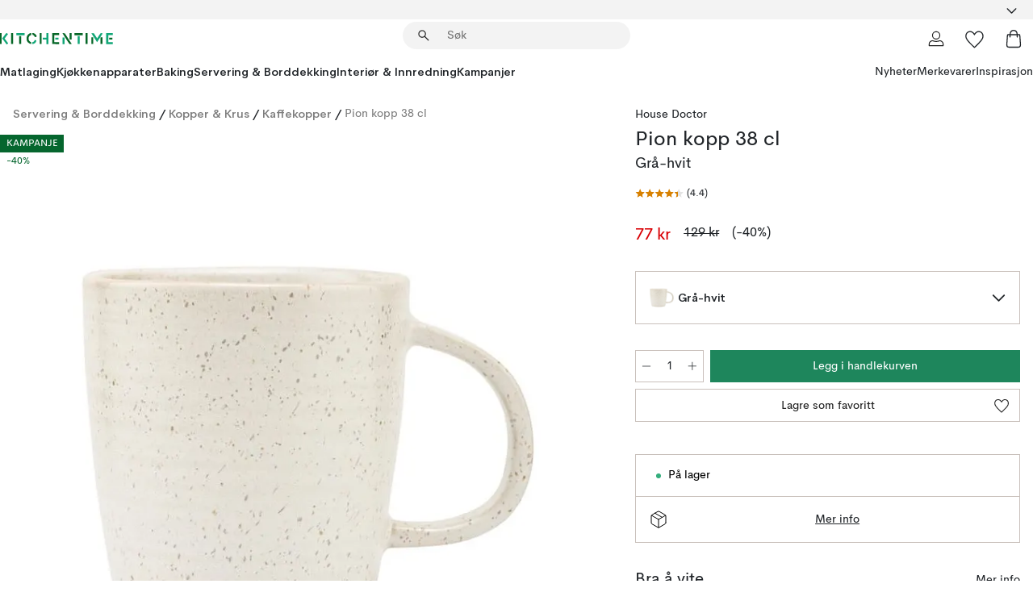

--- FILE ---
content_type: text/html; charset=utf-8
request_url: https://www.kitchentime.no/merkevarer/house-doctor/pion-kopp/
body_size: 59455
content:
<!DOCTYPE html><html lang="nb-NO"><head><meta name="viewport" content="width=device-width, initial-scale=1"/><link rel="preload" as="image" imageSrcSet="/assets/blobs/house-doctor-pion-kopp-38-cl-gra-hvit/45391-01-01-660db40b30.jpg?preset=medium 960w,/assets/blobs/house-doctor-pion-kopp-38-cl-gra-hvit/45391-01-01-660db40b30.jpg?preset=medium&amp;dpr=1.5 1440w,/assets/blobs/house-doctor-pion-kopp-38-cl-gra-hvit/45391-01-01-660db40b30.jpg?preset=medium&amp;dpr=2 1920w" imageSizes="40vw"/><script type="module" src="/static/runtime.8f298fcc377b8808.js" async=""></script><script type="module" src="/static/main.e5b7af1b2541d9c1.js" async=""></script><script type="module" src="/static/vendor.7f95a0690cc7c913.js" async=""></script><meta name="theme-color" content="#000"/><title>Pion kopp 38 cl House Doctor | KitchenTime</title><meta data-excite="true" name="description" content="Her finner du Pion kopp 38 cl fra House Doctor til best pris! ✓ Fri frakt over 699 kr* ✓ 60 dager angrerett ✓ Ingen tollavgift"/><meta data-excite="true" property="og:description" content="Her finner du Pion kopp 38 cl fra House Doctor til best pris! ✓ Fri frakt over 699 kr* ✓ 60 dager angrerett ✓ Ingen tollavgift"/><meta data-excite="true" property="og:image" content="/assets/blobs/house-doctor-pion-kopp-38-cl-gra-hvit/45391-01-01-660db40b30.jpg"/><link rel="canonical" href="https://www.kitchentime.no/merkevarer/house-doctor/pion-kopp/" data-excite="true"/><link rel="og:url" href="https://www.kitchentime.no/merkevarer/house-doctor/pion-kopp/" data-excite="true"/><link rel="manifest" href="/webappmanifest" crossorigin="use-credentials"/></head><script type="text/javascript">window.dataLayer = window.dataLayer || [];

            function gtag(){ dataLayer.push(arguments); }
            
            // Set default consent to 'denied' as a placeholder
            
            // Determine actual values based on customer's own requirements
            
            gtag('consent', 'default', {
            
            'ad_storage': 'denied',
            
            'ad_user_data': 'denied',
            
            'ad_personalization': 'denied',
            
            'analytics_storage': 'denied',
            
            'wait_for_update': 500
            
            });
            
            gtag('set', 'ads_data_redaction', true);</script><script id="CookieConsent" type="text/javascript" data-culture="NB" src="https://policy.app.cookieinformation.com/uc.js" data-gcm-version="2.0"></script><link rel="stylesheet" href="/static/main.3b742771d6f6b3e7.css"/><link rel="stylesheet" href="/static/vendor.c7c4a3e591ac7730.css"/><script>(function(w,d,s,l,i){w[l]=w[l]||[];w[l].push({'gtm.start':
new Date().getTime(),event:'gtm.js'});var f=d.getElementsByTagName(s)[0],
j=d.createElement(s),dl=l!='dataLayer'?'&l='+l:'';j.async=true;j.src=
'https://www.googletagmanager.com/gtm.js?id='+i+dl;f.parentNode.insertBefore(j,f);
})(window,document,'script','dataLayer','GTM-WRL99SXS');</script><script>document.addEventListener('load',function(e) {  if (e.target instanceof HTMLImageElement){ e.target.style.opacity = '1'}},{ capture: true });</script><div id="container"><style data-glitz="">.a{color:inherit}.b{background-color:#F3F3F3}</style><div class="a b"><style data-glitz="">.c{z-index:6}.d{height:24px}.e{position:relative}.f{align-items:center;-webkit-box-align:center}.g{grid-template-columns:1fr auto 1fr;-ms-grid-columns:1fr auto 1fr}.h{grid-template-areas:"left center right"}.i{display:-ms-grid;display:grid}.k{width:100%}.o{padding-right:16px}.p{padding-left:16px}@media (min-width: 1281px){.j{height:30px}.l{max-width:1440px}.m{margin-right:auto}.n{margin-left:auto}.q{padding-right:40px}.r{padding-left:40px}}</style><div class="c d e f g h i j k l m n o p q r"><style data-glitz="">.s{max-width:500px}.t{justify-content:center;-webkit-box-pack:center}.u{height:inherit}.v{display:-webkit-box;display:-moz-box;display:-ms-flexbox;display:-webkit-flex;display:flex}.w{grid-area:center}</style><div class="s k t u v w e"><style data-glitz="">.x{gap:8px}.y{font-size:12px}.z{pointer-events:none}.a0{will-change:transform, opacity}.a1{transform:translateY(50%)}.a2{bottom:0}.a3{position:absolute}.a4{opacity:0}</style><div class="a x y t f v u z a0 a1 a2 a3 a4"><style data-glitz="">.a5{height:14px}.a6{width:14px}.a7{color:#1E865C}.a8{min-width:1.5em}.a9{min-height:1.5em}.aa{display:block}</style><svg xmlns="http://www.w3.org/2000/svg" fill="none" stroke="currentColor" stroke-linecap="square" stroke-width="1.5" viewBox="0 0 24 24" class="a5 a6 a7 a8 a9 aa"><path d="m4.5 11.25 5.25 5.25 9-9"></path></svg><style data-glitz="">.ab{white-space:nowrap}.ac{margin-bottom:0}.af{line-height:1.7142857142857142}@media (min-width: 1281px){.ae{margin-bottom:0}}</style><p class="ab y ac ae af">60 DAGER ANGRERETT</p></div><div class="a x y t f v u z a0 a1 a2 a3 a4"><svg xmlns="http://www.w3.org/2000/svg" fill="none" stroke="currentColor" stroke-linecap="square" stroke-width="1.5" viewBox="0 0 24 24" class="a5 a6 a7 a8 a9 aa"><path d="m4.5 11.25 5.25 5.25 9-9"></path></svg><p class="ab y ac ae af">★ ★ ★ ★  4.2 / 5 PÅ TRUSTPILOT</p></div><div class="a x y t f v u z a0 a1 a2 a3 a4"><svg xmlns="http://www.w3.org/2000/svg" fill="none" stroke="currentColor" stroke-linecap="square" stroke-width="1.5" viewBox="0 0 24 24" class="a5 a6 a7 a8 a9 aa"><path d="m4.5 11.25 5.25 5.25 9-9"></path></svg><p class="ab y ac ae af">FRI FRAKT OVER 699 KR</p></div></div><style data-glitz="">.ag{justify-self:end;-ms-grid-column-align:end}.ah{grid-area:right}.ai{height:100%}.aj{font-size:16px}.ak{text-transform:capitalize}.al{flex-direction:column;-webkit-box-orient:vertical;-webkit-box-direction:normal}</style><div value="nb-NO" options="" class="ag ah ai aj ak al v"><input type="hidden" value="nb-NO"/><style data-glitz="">.am{border-bottom-color:transparent}.an{border-bottom-style:solid}.ao{border-bottom-width:0}.ap{border-top-color:transparent}.aq{border-top-style:solid}.ar{border-top-width:0}.as{border-right-color:transparent}.at{border-right-style:solid}.au{border-right-width:0}.av{border-left-color:transparent}.aw{border-left-style:solid}.ax{border-left-width:0}.ba{background-color:transparent}.bb{font-weight:bold}.bc{padding-right:0}.bd{padding-left:0}.be{line-height:24px}.bf{padding-bottom:3px}.bg{padding-top:3px}.bh{z-index:4}.bi{cursor:pointer}.bj{justify-content:space-between;-webkit-box-pack:justify}.bk{user-select:none;-webkit-user-select:none;-ms-user-select:none}.bl{font-variant:inherit}.bm{font-style:inherit}@media (min-width: 1281px){.ay{border-bottom-color:transparent}.az{border-bottom-style:solid}.b0{border-bottom-width:0}.b1{border-top-color:transparent}.b2{border-top-style:solid}.b3{border-top-width:0}.b4{border-right-color:transparent}.b5{border-right-style:solid}.b6{border-right-width:0}.b7{border-left-color:transparent}.b8{border-left-style:solid}.b9{border-left-width:0}}</style><button id=":Rehc:-button" role="combobox" aria-haspopup="listbox" aria-expanded="false" aria-controls=":Rehc:-listbox" aria-label="Missing translation for selectAnOption" tabindex="0" class="am an ao ap aq ar as at au av aw ax ay az b0 b1 b2 b3 b4 b5 b6 b7 b8 b9 ba bb bc bd be y bf bg ai bh bi f bj v a bk bl bm"><style data-glitz="">.bn{font-weight:600}.bo{overflow:hidden}.bp{text-overflow:ellipsis}</style><span class="ai bn k f v bo bp ab"></span><style data-glitz="">.bq{font-size:14px}.br{margin-left:8px}.bs{flex-shrink:0}.bt{width:1.5em}.bu{height:1.5em}</style><svg xmlns="http://www.w3.org/2000/svg" fill="none" viewBox="0 0 24 24" aria-hidden="true" class="bq br bs bt bu aa"><path stroke="currentColor" stroke-linecap="round" stroke-linejoin="round" stroke-width="1.5" d="m6 9 6 6 6-6"></path></svg></button><style data-glitz="">.bv{z-index:5}</style><div class="bv e"></div></div></div></div><style data-glitz="">.bw{z-index:3}.bx{top:-1px}.by{background-color:#FFFFFF}.bz{position:-webkit-sticky;position:sticky}.c0{height:auto}.c1{align-items:inherit;-webkit-box-align:inherit}</style><header class="bw bx by bz c0 c1 al"><style data-glitz="">@media (min-width: 1281px){.c2{height:66px}}</style><div class="e bj f g i c2 q r k l m n"><style data-glitz="">.c3{justify-self:flex-start}</style><div class="c3 f v"><style data-glitz="">.c7{text-decoration:none}.c4:visited{color:inherit}.c5:hover{color:inherit}.c6:hover{text-decoration:none}</style><a aria-label="Startside" class="c4 c5 c6 c7 a" data-spa-link="true" href="/merkevarer/house-doctor/pion-kopp/"><style data-glitz="">.c8{width:auto}</style><svg xmlns="http://www.w3.org/2000/svg" fill-rule="evenodd" clip-rule="evenodd" viewBox="0 0 600 60" class="a5 c8 aa"><path fill="#076728" d="M164-.5c-10.4 2.6-17.6 8.9-21.5 19-5.2 21.2 2.6 34.6 23.5 40 .165-3.35-.002-6.68-.5-10-9.16-3.2-13.7-9.68-13.5-19.5-.3-10 4.42-16.2 14-18.5v-11zm8 0a25.9 25.9 0 0 0 1 10c6.39 1.7 10.4 5.72 12 12a45.8 45.8 0 0 0 9-2.5c1.02-1.05 1.18-2.22.5-3.5-3.8-8.79-10.3-14.1-19.5-16zm163 .895a44 44 0 0 0-3.18.105 1052 1052 0 0 0 37 57.5 24.6 24.6 0 0 0 12-.5 3125 3125 0 0 1-36.5-56A41.4 41.4 0 0 0 335 .39zM-1 .5v57H9V.5zm60 0v57h11V.5zm152 0v57h10V.5zm66.5 0q-.25 28.5.5 57a320 320 0 0 0 35.5 1v-10h-25v-38h25V.5zm92 0v34h11V.5zm26 0v11h44V.5zm59 0v57h11V.5zm-353 16v41h11v-41zm384 6v35h10v-35zm48 0v35h11v-35zm46 2v10h17v-10z"></path><path fill="#12a778" d="M33.5-.5c-7.3 9.6-14.6 19.3-22 29a851 851 0 0 1 23 31h3a327 327 0 0 1 6-5 721 721 0 0 0-19-25.5 601 601 0 0 1 18-23.5c-2.38-2.05-4.71-4.05-7-6zm53 1v11h44V.5zm160 0v24h-19v10h19v24h11V.5zm247 0c-2.74-.05-5.4.281-7.99 1a17884 17884 0 0 0 30 47 1716 1716 0 0 0 30-47 24.6 24.6 0 0 0-12-.5 392 392 0 0 0-17.5 27.5A1174 1174 0 0 1 498.51 1c-1.7-.304-3.36-.47-5.01-.5m70.5 0v58h35v-10h-24v-38h24V.5zm-152 16v41h11v-41zm-80 7v35h11v-35zm-38 1v10h17v-10zm-110 12c-1.1 7.41-5.48 11.4-13 12v10c12.4-.9 19.9-7.2 22.5-19a31.6 31.6 0 0 0-9.5-3"></path></svg></a></div><style data-glitz="">.c9{transition-timing-function:ease-out}.ca{transition-duration:200ms}.cb{transition-property:background, box-shadow;-webkit-transition-property:background, box-shadow;-moz-transition-property:background, box-shadow}.cc{z-index:1}@media (min-width: 1281px){.cd{width:400px}.ce{align-items:center;-webkit-box-align:center}}</style><form role="search" class="c9 ca cb k e cc v cd ce" action=""><style data-glitz="">.cf{border-bottom-width:thin}.cg{border-top-width:thin}.ch{border-right-width:thin}.ci{border-left-width:thin}.cj{height:34px}.ck{border-radius:50px}.cp{transition-property:background-color;-webkit-transition-property:background-color;-moz-transition-property:background-color}@media (max-width: 1280px){.cl{border-bottom-color:transparent}.cm{margin-bottom:8px}.cn{margin-right:12px}.co{margin-left:12px}}</style><div class="b an am cf aq ap cg at as ch aw av ci cj cc k f v ck cl cm cn co c9 ca cp"><style data-glitz="">.cq{padding-bottom:0}.cr{padding-top:0}.cs{border-radius:0}.ct{text-transform:initial}.d0{transition-property:color, background, opacity, border-color;-webkit-transition-property:color, background, opacity, border-color;-moz-transition-property:color, background, opacity, border-color}.d1{border-bottom-width:1px}.d2{border-top-width:1px}.d3{border-right-width:1px}.d4{border-left-width:1px}@media (hover: hover){.cu:hover{border-bottom-color:transparent}.cv:hover{border-top-color:transparent}.cw:hover{border-right-color:transparent}.cx:hover{border-left-color:transparent}.cy:hover{background-color:transparent}.cz:hover{color:inherit}}</style><button tabindex="0" type="submit" aria-label="Søk" data-test-id="quick-search-btn" class="br cq cr bc bd bs cs a ba ct f t v cu cv cw cx cy cz be aj c9 ca d0 am an d1 ap aq d2 as at d3 av aw d4 bk bl bm"><style data-glitz="">.d5{margin-bottom:8px}.d6{margin-top:8px}.d7{margin-right:8px}.d8{height:16px}.d9{width:16px}</style><svg xmlns="http://www.w3.org/2000/svg" fill="none" viewBox="0 0 24 24" class="d5 d6 d7 br d8 d9 aa"><path fill="#222" d="M21.387 21.387a.867.867 0 0 1-1.226 0l-6.693-6.693a6.7 6.7 0 0 1-2.007 1.127 6.9 6.9 0 0 1-2.347.407q-2.982 0-5.048-2.065T2 9.116t2.065-5.049Q6.131 2 9.112 2q2.982 0 5.05 2.066 2.066 2.066 2.066 5.048 0 1.246-.418 2.38a6.7 6.7 0 0 1-1.117 1.974l6.694 6.693a.867.867 0 0 1 0 1.226M9.114 14.483q2.249 0 3.809-1.56t1.56-3.809-1.56-3.809q-1.56-1.56-3.809-1.56t-3.809 1.56-1.56 3.81 1.56 3.808 3.81 1.56"></path></svg></button><style data-glitz="">.db{flex-grow:1;-webkit-box-flex:1}.dh{border-bottom-style:none}.di{border-top-style:none}.dj{border-right-style:none}.dk{border-left-style:none}.dl{padding-left:12px}.da::-webkit-search-cancel-button{display:none}.dc:focus{outline-style:none}.dd:focus{border-bottom-style:none}.de:focus{border-top-style:none}.df:focus{border-right-style:none}.dg:focus{border-left-style:none}</style><input tabindex="0" aria-label="Søk" aria-disabled="false" role="combobox" type="search" autoComplete="off" aria-autocomplete="list" aria-activedescendant="-1-item-" aria-expanded="false" aria-controls="suggestions" aria-owns="suggestions" placeholder="Søk" data-test-id="quick-search-input" class="da db dc dd de df dg dh di dj dk ba u k dl bq" name="q" value=""/><style data-glitz="">.dm{visibility:hidden}</style><button type="button" tabindex="0" aria-label="	LUKK" class="d7 cq cr bc bd bs dm cs a ba ct f t v cu cv cw cx cy cz be aj c9 ca d0 am an d1 ap aq d2 as at d3 av aw d4 bk bl bm"><svg xmlns="http://www.w3.org/2000/svg" fill="none" viewBox="0 0 24 24" class="d5 d6 d7 br d8 d9 aa"><path fill="currentColor" d="M6.399 18.654 5.345 17.6l5.6-5.6-5.6-5.6L6.4 5.346l5.6 5.6 5.6-5.6L18.653 6.4l-5.6 5.6 5.6 5.6-1.054 1.054-5.6-5.6z"></path></svg></button></div><style data-glitz="">.dn{left:12px}.do{top:40px}.dp{width:calc(100% - 24px)}.dq{border-radius:16px}.dt{transition-property:border-color, box-shadow;-webkit-transition-property:border-color, box-shadow;-moz-transition-property:border-color, box-shadow}.du{height:0}.dv{background-color:white}@media (min-width: 1281px){.dr{left:0}.ds{width:100%}}</style><div class="dn do dp a3 ao an am ar aq ap au at as ax aw av dq dr ds c9 ca dt du bo dv b3"><style data-glitz="">.dw{padding-bottom:16px}.dx{padding-top:8px}</style><div class="dw dx"></div></div></form><style data-glitz="">.dy{justify-self:flex-end}</style><div class="dy f v"><style data-glitz="">.dz{padding-bottom:11px}.e0{padding-top:11px}.e1{padding-right:11px}.e2{padding-left:11px}</style><a aria-label="Mine sider" data-test-id="my-pages-button" class="cs a ba ct f t v cu cv cw cx cy cz be aj dz e0 e1 e2 c9 ca d0 am an d1 ap aq d2 as at d3 av aw d4 c5 c6 c7" data-spa-link="true" href=""><svg xmlns="http://www.w3.org/2000/svg" fill="none" viewBox="0 0 24 24" data-test-id="my-pages-link" class="bt bu aa"><path stroke="#222" stroke-linecap="round" stroke-linejoin="round" stroke-width="1.201" d="M12 12.41a4.556 4.556 0 0 0 4.555-4.555A4.556 4.556 0 0 0 12 3.3a4.556 4.556 0 0 0-4.555 4.555A4.556 4.556 0 0 0 12 12.41M20.65 20.7v-1.995a4.22 4.22 0 0 0-1.266-3.006 4.37 4.37 0 0 0-3.061-1.248s-1.594.91-4.327.91-4.327-.91-4.327-.91a4.36 4.36 0 0 0-3.061 1.248 4.2 4.2 0 0 0-1.266 3.006V20.7z"></path></svg></a><style data-glitz="">.e3{overflow:visible}</style><a aria-label="Mine favoritter" class="e3 e cs a ba ct f t v cu cv cw cx cy cz be aj dz e0 e1 e2 c9 ca d0 am an d1 ap aq d2 as at d3 av aw d4 c5 c6 c7" data-spa-link="true" href=""><svg xmlns="http://www.w3.org/2000/svg" fill="none" viewBox="0 -1 21 19" data-test-id="my-wishlist-link" class="bt bu aa"><path stroke="currentColor" stroke-width="1.2" d="M14.74.75c1.21 0 2.21.4 3.04 1.19l.17.16c.86.91 1.3 2.04 1.3 3.43 0 .62-.09 1.23-.27 1.84l-.09.26a9 9 0 0 1-1.07 2.03l-.23.33c-.64.89-1.51 1.93-2.64 3.1a123 123 0 0 1-4.3 4.27l-.48.45a.25.25 0 0 1-.3.03l-.04-.03-.48-.45c-1.3-1.25-2.43-2.36-3.4-3.33l-.9-.93a32 32 0 0 1-2.4-2.77l-.24-.34q-.84-1.185-1.2-2.1l-.1-.26a6.4 6.4 0 0 1-.36-2.1c0-1.3.39-2.38 1.15-3.25l.15-.18A4.22 4.22 0 0 1 5.26.75c.7 0 1.35.15 1.98.45l.27.13c.7.4 1.33.96 1.88 1.73l.61.85.61-.85a5.8 5.8 0 0 1 1.62-1.57l.26-.16a4.6 4.6 0 0 1 2.25-.58Z"></path></svg></a><button aria-label="Handlekurv" title="Du har 0 produkter i  handlevognen." data-test-id="header-cart-icon" class="e3 e cs a ba ct f t v cu cv cw cx cy cz be aj dz e0 e1 e2 c9 ca d0 am an d1 ap aq d2 as at d3 av aw d4 bk bl bm"><svg xmlns="http://www.w3.org/2000/svg" fill="none" viewBox="0 0 24 24" data-test-id="minicart-link" class="bt bu aa"><path stroke="currentColor" stroke-width="1.3" d="M19.123 7c.229 0 .425.155.483.37l.016.094.878 12.111c-.007 1.648-1.25 2.925-2.713 2.925H6.214c-1.464 0-2.707-1.277-2.714-2.925l.88-12.111A.5.5 0 0 1 4.877 7z"></path><path fill="transparent" fill-rule="evenodd" stroke="currentColor" stroke-linecap="round" stroke-width="1.3" d="M7.5 10c0-2.11-.61-8.328 4.5-8.328S16.5 7.859 16.5 10"></path></svg></button></div></div><style data-glitz="">.e4{min-height:44px}</style><nav class="e4 k dw dx"><div class="bj v q r k l m n"><style data-glitz="">.e5{gap:24px}.e6{list-style:none}.e7{margin-top:0}.e8{margin-right:0}.e9{margin-left:0}</style><ul class="e5 v e6 cq cr bc bd ac e7 e8 e9"><li><style data-glitz="">.ea:hover{text-decoration:underline}</style><a data-test-id="product-category-tabs" class="ea ab aa bn bq c4 c5 c7 a" data-spa-link="true" href="/matlaging/">Matlaging</a></li><li><a data-test-id="product-category-tabs" class="ea ab aa bn bq c4 c5 c7 a" data-spa-link="true" href="/kjokkenapparater/">Kjøkkenapparater</a></li><li><a data-test-id="product-category-tabs" class="ea ab aa bn bq c4 c5 c7 a" data-spa-link="true" href="/baking/">Baking</a></li><li><a data-test-id="product-category-tabs" class="ea ab aa bn bq c4 c5 c7 a" data-spa-link="true" href="/servering-borddekking/">Servering &amp; Borddekking</a></li><li><a data-test-id="product-category-tabs" class="ea ab aa bn bq c4 c5 c7 a" data-spa-link="true" href="/innredning/">Interiør &amp; Innredning</a></li><li><a data-test-id="product-category-tabs" class="ea ab aa bn bq c4 c5 c7 a" data-spa-link="true" href="/kampanjer/">Kampanjer</a></li></ul><ul class="e5 v e6 cq cr bc bd ac e7 e8 e9"><li><style data-glitz="">.eb{font-weight:400}</style><a class="eb ea ab aa bq c4 c5 c7 a" data-spa-link="true" href="/nyheter/?sortBy=new">Nyheter</a></li><li><a class="eb ea ab aa bq c4 c5 c7 a" data-spa-link="true" href="/merkevarer/">Merkevarer</a></li><li><a class="eb ea ab aa bq c4 c5 c7 a" data-spa-link="true" href="/inspirasjon/">Inspirasjon</a></li></ul></div></nav></header><div style="display:contents"><style data-glitz="">.ee{width:440px}.ef{top:0}.eg{left:100%}.eh{will-change:transform}.ei{max-width:100%}.ej{position:fixed}@media (min-width: 1281px){.ec{display:none}.ed{width:auto}}</style><div class="by bo ec ed ee a2 ef eg eh ei al v ej"><style data-glitz="">.ek{padding-bottom:4px}.el{padding-top:4px}</style><div class="ek el aa e"><style data-glitz="">.em{transform:translate(-50%, -50%)}.en{top:50%}.eo{left:50%}</style><svg xmlns="http://www.w3.org/2000/svg" fill-rule="evenodd" clip-rule="evenodd" viewBox="0 0 600 60" class="em en eo a3 a5 c8 aa"><path fill="#076728" d="M164-.5c-10.4 2.6-17.6 8.9-21.5 19-5.2 21.2 2.6 34.6 23.5 40 .165-3.35-.002-6.68-.5-10-9.16-3.2-13.7-9.68-13.5-19.5-.3-10 4.42-16.2 14-18.5v-11zm8 0a25.9 25.9 0 0 0 1 10c6.39 1.7 10.4 5.72 12 12a45.8 45.8 0 0 0 9-2.5c1.02-1.05 1.18-2.22.5-3.5-3.8-8.79-10.3-14.1-19.5-16zm163 .895a44 44 0 0 0-3.18.105 1052 1052 0 0 0 37 57.5 24.6 24.6 0 0 0 12-.5 3125 3125 0 0 1-36.5-56A41.4 41.4 0 0 0 335 .39zM-1 .5v57H9V.5zm60 0v57h11V.5zm152 0v57h10V.5zm66.5 0q-.25 28.5.5 57a320 320 0 0 0 35.5 1v-10h-25v-38h25V.5zm92 0v34h11V.5zm26 0v11h44V.5zm59 0v57h11V.5zm-353 16v41h11v-41zm384 6v35h10v-35zm48 0v35h11v-35zm46 2v10h17v-10z"></path><path fill="#12a778" d="M33.5-.5c-7.3 9.6-14.6 19.3-22 29a851 851 0 0 1 23 31h3a327 327 0 0 1 6-5 721 721 0 0 0-19-25.5 601 601 0 0 1 18-23.5c-2.38-2.05-4.71-4.05-7-6zm53 1v11h44V.5zm160 0v24h-19v10h19v24h11V.5zm247 0c-2.74-.05-5.4.281-7.99 1a17884 17884 0 0 0 30 47 1716 1716 0 0 0 30-47 24.6 24.6 0 0 0-12-.5 392 392 0 0 0-17.5 27.5A1174 1174 0 0 1 498.51 1c-1.7-.304-3.36-.47-5.01-.5m70.5 0v58h35v-10h-24v-38h24V.5zm-152 16v41h11v-41zm-80 7v35h11v-35zm-38 1v10h17v-10zm-110 12c-1.1 7.41-5.48 11.4-13 12v10c12.4-.9 19.9-7.2 22.5-19a31.6 31.6 0 0 0-9.5-3"></path></svg><style data-glitz="">.ep{float:right}</style><button class="ep cs a ba ct f t v cu cv cw cx cy cz be aj dz e0 e1 e2 c9 ca d0 am an d1 ap aq d2 as at d3 av aw d4 bo e bk bl bm"><svg xmlns="http://www.w3.org/2000/svg" fill="none" viewBox="0 0 24 24" class="bt bu aa"><path fill="currentColor" d="M6.399 18.654 5.345 17.6l5.6-5.6-5.6-5.6L6.4 5.346l5.6 5.6 5.6-5.6L18.653 6.4l-5.6 5.6 5.6 5.6-1.054 1.054-5.6-5.6z"></path></svg></button></div><style data-glitz="">.eq{grid-template-columns:repeat(2, 1fr);-ms-grid-columns:repeat(2, 1fr)}</style><div class="eq i"><style data-glitz="">.es{padding-bottom:12px}.et{padding-top:12px}.eu{transition-duration:300ms}.ev{padding-right:23px}.ew{padding-left:23px}.ex{color:#222222}.f4{border-bottom-color:#4D4D4D}.f5{border-top-color:#4D4D4D}.f6{border-right-color:#4D4D4D}.f7{border-left-color:#4D4D4D}.er:focus-visible{outline-offset:-2px}@media (hover: hover){.ey:hover{border-bottom-color:#4D4D4D}.ez:hover{border-top-color:#4D4D4D}.f0:hover{border-right-color:#4D4D4D}.f1:hover{border-left-color:#4D4D4D}.f2:hover{background-color:#C5EFDE}.f3:hover{color:#222222}}</style><button class="by er es et ao ar au ax ct cp eu eb aj f t v be ev ew cs ex ey ez f0 f1 f2 f3 c9 f4 an f5 aq f6 at f7 aw bk bl bm">Produkter</button><button class="b er es et ao ar au ax ct cp eu eb aj f t v be ev ew cs ex ey ez f0 f1 f2 f3 c9 f4 an f5 aq f6 at f7 aw bk bl bm">Annet</button></div><style data-glitz="">.f8{overflow-x:hidden}</style><nav class="ai f8 e db"><style data-glitz="">.f9{will-change:opacity, transform}</style><div class="f9 al v a2 ef ai k a3"><style data-glitz="">.fa{overflow-y:auto}.fb{-webkit-overflow-scrolling:touch}</style><ul class="fa fb e6 cq cr bc bd ac e7 e8 e9"><style data-glitz="">@media (max-width: 1280px){.fc{border-bottom-style:solid}.fd{border-bottom-width:1px}.fe{border-bottom-color:#F3F3F3}}</style><li class="fc fd fe"><style data-glitz="">.ff{padding-right:24px}.fg{padding-left:24px}@media (max-width: 1280px){.fh{padding-bottom:16px}.fi{padding-top:16px}.fj{padding-right:24px}.fk{padding-left:24px}.fl{font-size:16px}.fm{font-weight:600}}</style><a data-test-id="sidebar-product-category" class="es et ff fg ab k f bj v fh fi fj fk fl fm c4 c5 c6 c7 a" data-spa-link="true" href="/matlaging/">Matlaging<style data-glitz="">.fn{transform:rotate(270deg)}</style><svg xmlns="http://www.w3.org/2000/svg" fill="none" viewBox="0 0 24 24" class="bq fn bt bu aa"><path fill="currentColor" d="M18.61 8.42a.573.573 0 0 1 0 .8l-5.894 6.046a1 1 0 0 1-1.432 0L5.39 9.22a.573.573 0 0 1 .82-.8L12 14.36l5.79-5.94a.573.573 0 0 1 .82 0"></path></svg></a></li><li class="fc fd fe"><a data-test-id="sidebar-product-category" class="es et ff fg ab k f bj v fh fi fj fk fl fm c4 c5 c6 c7 a" data-spa-link="true" href="/kjokkenapparater/">Kjøkkenapparater<svg xmlns="http://www.w3.org/2000/svg" fill="none" viewBox="0 0 24 24" class="bq fn bt bu aa"><path fill="currentColor" d="M18.61 8.42a.573.573 0 0 1 0 .8l-5.894 6.046a1 1 0 0 1-1.432 0L5.39 9.22a.573.573 0 0 1 .82-.8L12 14.36l5.79-5.94a.573.573 0 0 1 .82 0"></path></svg></a></li><li class="fc fd fe"><a data-test-id="sidebar-product-category" class="es et ff fg ab k f bj v fh fi fj fk fl fm c4 c5 c6 c7 a" data-spa-link="true" href="/baking/">Baking<svg xmlns="http://www.w3.org/2000/svg" fill="none" viewBox="0 0 24 24" class="bq fn bt bu aa"><path fill="currentColor" d="M18.61 8.42a.573.573 0 0 1 0 .8l-5.894 6.046a1 1 0 0 1-1.432 0L5.39 9.22a.573.573 0 0 1 .82-.8L12 14.36l5.79-5.94a.573.573 0 0 1 .82 0"></path></svg></a></li><li class="fc fd fe"><a data-test-id="sidebar-product-category" class="es et ff fg ab k f bj v fh fi fj fk fl fm c4 c5 c6 c7 a" data-spa-link="true" href="/servering-borddekking/">Servering &amp; Borddekking<svg xmlns="http://www.w3.org/2000/svg" fill="none" viewBox="0 0 24 24" class="bq fn bt bu aa"><path fill="currentColor" d="M18.61 8.42a.573.573 0 0 1 0 .8l-5.894 6.046a1 1 0 0 1-1.432 0L5.39 9.22a.573.573 0 0 1 .82-.8L12 14.36l5.79-5.94a.573.573 0 0 1 .82 0"></path></svg></a></li><li class="fc fd fe"><a data-test-id="sidebar-product-category" class="es et ff fg ab k f bj v fh fi fj fk fl fm c4 c5 c6 c7 a" data-spa-link="true" href="/innredning/">Interiør &amp; Innredning<svg xmlns="http://www.w3.org/2000/svg" fill="none" viewBox="0 0 24 24" class="bq fn bt bu aa"><path fill="currentColor" d="M18.61 8.42a.573.573 0 0 1 0 .8l-5.894 6.046a1 1 0 0 1-1.432 0L5.39 9.22a.573.573 0 0 1 .82-.8L12 14.36l5.79-5.94a.573.573 0 0 1 .82 0"></path></svg></a></li><li class="fc fd fe"><a data-test-id="sidebar-product-category" class="es et ff fg ab k f bj v fh fi fj fk fl fm c4 c5 c6 c7 a" data-spa-link="true" href="/kampanjer/">Kampanjer</a></li><style data-glitz="">.fo{padding-bottom:8px}.fp{padding-right:8px}.fq{padding-left:8px}.fr{grid-template-columns:repeat(3, minmax(0, 1fr));-ms-grid-columns:repeat(3, minmax(0, 1fr))}</style><li class="bq fo dx fp fq k fr i"><style data-glitz="">.fs{padding-right:12px}</style><a class="fo dx fs dl al v f c4 c5 c6 c7 a" data-spa-link="true" href="/mine-sider/"><style data-glitz="">.ft{object-fit:contain}.fu{width:28px}.fv{height:28px}.fw{transition-timing-function:ease-in}.fx{transition-property:opacity;-webkit-transition-property:opacity;-moz-transition-property:opacity}</style><img loading="lazy" alt="" height="24" width="24" src="/assets/contentful/ft75u7lxp5jx/4xARQxQlDrSwJLopcZp78j/e636b52b0e8cb3465b91f5cb17b991ca/user.svg" class="ft fu fv fw ca fx a4 ei"/><style data-glitz="">.fy{text-align:center}.fz{margin-top:12px}</style><div class="fy fz bp bo ab c7">Mine sider</div></a><a class="fo dx fs dl al v f c4 c5 c6 c7 a" data-spa-link="true" href="/mine-favoritter/"><img loading="lazy" alt="" height="24" width="24" src="/assets/contentful/ft75u7lxp5jx/3zbLoN9RdUWYk4mLZTj4DB/8c888f3f6c7d3bb0cd55b0ebcd8b4cda/heart.svg" class="ft fu fv fw ca fx a4 ei"/><div class="fy fz bp bo ab c7">Mine favoritter</div></a><a class="fo dx fs dl al v f c4 c5 c6 c7 a" data-spa-link="true" href="/kundeservice/"><img loading="lazy" height="24" width="24" src="/assets/contentful/ft75u7lxp5jx/5k6iHQ2ozrEzhd36SGCPYO/aaaa0ddfa31e7868c9d205bddbc47496/chat.svg" class="ft fu fv fw ca fx a4 ei"/><div class="fy fz bp bo ab c7">Kundeservice</div></a></li></ul></div><div class="f9 al v a2 ef ai k a3"><ul class="fa fb e6 cq cr bc bd ac e7 e8 e9"><li class="fc fd fe"><a data-test-id="sidebar-product-category" class="es et ff fg ab k f bj v fh fi fj fk fl fm c4 c5 c6 c7 a" data-spa-link="true" href="/merkevarer/">Merkevarer</a></li><li class="fc fd fe"><a data-test-id="sidebar-product-category" class="es et ff fg ab k f bj v fh fi fj fk fl fm c4 c5 c6 c7 a" data-spa-link="true" href="/inspirasjon/">Inspirasjon<svg xmlns="http://www.w3.org/2000/svg" fill="none" viewBox="0 0 24 24" class="bq fn bt bu aa"><path fill="currentColor" d="M18.61 8.42a.573.573 0 0 1 0 .8l-5.894 6.046a1 1 0 0 1-1.432 0L5.39 9.22a.573.573 0 0 1 .82-.8L12 14.36l5.79-5.94a.573.573 0 0 1 .82 0"></path></svg></a></li><li class="fc fd fe"><a data-test-id="sidebar-product-category" class="es et ff fg ab k f bj v fh fi fj fk fl fm c4 c5 c6 c7 a" data-spa-link="true" href="/gavetips/">Gavetips</a></li><li class="fc fd fe"><a data-test-id="sidebar-product-category" class="es et ff fg ab k f bj v fh fi fj fk fl fm c4 c5 c6 c7 a" data-spa-link="true" href="/nyheter/?sortBy=new">Nyheter</a></li><li class="fc fd fe"><a data-test-id="sidebar-product-category" class="es et ff fg ab k f bj v fh fi fj fk fl fm c4 c5 c6 c7 a" data-spa-link="true" href="/mummibutikk/">Mummibutikk</a></li><li class="bq fo dx fp fq k fr i"><a class="fo dx fs dl al v f c4 c5 c6 c7 a" data-spa-link="true" href="/mine-sider/"><img loading="lazy" alt="" height="24" width="24" src="/assets/contentful/ft75u7lxp5jx/4xARQxQlDrSwJLopcZp78j/e636b52b0e8cb3465b91f5cb17b991ca/user.svg" class="ft fu fv fw ca fx a4 ei"/><div class="fy fz bp bo ab c7">Mine sider</div></a><a class="fo dx fs dl al v f c4 c5 c6 c7 a" data-spa-link="true" href="/mine-favoritter/"><img loading="lazy" alt="" height="24" width="24" src="/assets/contentful/ft75u7lxp5jx/3zbLoN9RdUWYk4mLZTj4DB/8c888f3f6c7d3bb0cd55b0ebcd8b4cda/heart.svg" class="ft fu fv fw ca fx a4 ei"/><div class="fy fz bp bo ab c7">Mine favoritter</div></a><a class="fo dx fs dl al v f c4 c5 c6 c7 a" data-spa-link="true" href="/kundeservice/"><img loading="lazy" height="24" width="24" src="/assets/contentful/ft75u7lxp5jx/5k6iHQ2ozrEzhd36SGCPYO/aaaa0ddfa31e7868c9d205bddbc47496/chat.svg" class="ft fu fv fw ca fx a4 ei"/><div class="fy fz bp bo ab c7">Kundeservice</div></a></li></ul></div></nav><div class="es et o p b bj v"><style data-glitz="">.g0{text-transform:none}</style><a data-test-id="mobile-menu-my-pages-button" class="g0 x bd fo dx cs a ba f t v cu cv cw cx cy cz be y e1 c9 ca d0 am an d1 ap aq d2 as at d3 av aw d4 c5 c6 c7" data-spa-link="true" href=""><svg xmlns="http://www.w3.org/2000/svg" fill="none" viewBox="0 0 24 24" class="bt bu aa"><path stroke="#222" stroke-linecap="round" stroke-linejoin="round" stroke-width="1.201" d="M12 12.41a4.556 4.556 0 0 0 4.555-4.555A4.556 4.556 0 0 0 12 3.3a4.556 4.556 0 0 0-4.555 4.555A4.556 4.556 0 0 0 12 12.41M20.65 20.7v-1.995a4.22 4.22 0 0 0-1.266-3.006 4.37 4.37 0 0 0-3.061-1.248s-1.594.91-4.327.91-4.327-.91-4.327-.91a4.36 4.36 0 0 0-3.061 1.248 4.2 4.2 0 0 0-1.266 3.006V20.7z"></path></svg><span class="aj">Logg inn</span></a><style data-glitz="">.g1{display:-webkit-inline-box;display:-moz-inline-box;display:-ms-inline-flexbox;display:-webkit-inline-flex;display:inline-flex}</style><div class="bq f g1 e"><style data-glitz="">.g2{min-width:100%}.g3{padding-bottom:7px}.g4{padding-top:7px}.g6{background-color:transparent;background-color:initial}.g7{font-weight:inherit}.g8{font-family:inherit}.g9{appearance:none;-webkit-appearance:none;-moz-appearance:none;-ms-appearance:none}.g5:focus{outline-width:0}</style><select class="bq ff g2 be g3 g4 ew dc g5 g6 ao ar au ax a g7 bl bm g8 g9"></select><style data-glitz="">.ga{right:0}</style><svg xmlns="http://www.w3.org/2000/svg" fill="none" viewBox="0 0 24 24" class="z ga a3 bt bu aa"><path fill="currentColor" d="M18.61 8.42a.573.573 0 0 1 0 .8l-5.894 6.046a1 1 0 0 1-1.432 0L5.39 9.22a.573.573 0 0 1 .82-.8L12 14.36l5.79-5.94a.573.573 0 0 1 .82 0"></path></svg></div></div></div></div><div></div><style data-glitz="">@media (max-width: 1280px){.gb{grid-template-columns:1.5fr 1fr;-ms-grid-columns:1.5fr 1fr}.gc{padding-right:0}.gd{padding-left:0}.ge{grid-column-gap:8px}}@media (min-width: 769px){.gf{align-items:start;-webkit-box-align:start}.gg{grid-row-gap:60px}.gh{display:-ms-grid;display:grid}}@media (min-width: 1281px){.gi{grid-template-columns:7fr 392px;-ms-grid-columns:7fr 392px}.gj{grid-column-gap:32px}}</style><div data-test-id="pdp-page" class="gb gc gd ge gf gg gh gi gj q r k l m n"><div class="ai"><style data-glitz="">.gk{margin-bottom:16px}.gl{margin-top:16px}.gq{flex-direction:row;-webkit-box-orient:horizontal;-webkit-box-direction:normal}@media (min-width: 1281px){.gm{margin-bottom:16px}.gn{margin-top:16px}.go{padding-right:32px}.gp{padding-left:0}.gr{font-size:14px}}</style><div class="gk gl gm gn go gp bq gq f v gr o p k l m n"><style data-glitz="">.gs{font-weight:550}.gt{flex-wrap:wrap;-webkit-box-lines:multiple}</style><div class="gs gt gq f v"><style data-glitz="">.gu{margin-right:4px}.gv{color:#7E7E7E}</style><span class="e9 gu gv"><a data-test-id="breadcrumb-link" class="c7 c4 c5 c6 a" data-spa-link="true" href="/servering-borddekking/">Servering &amp; Borddekking</a></span>/<style data-glitz="">.gw{margin-left:4px}</style><span class="gu gw gv"><a data-test-id="breadcrumb-link" class="c7 c4 c5 c6 a" data-spa-link="true" href="/servering-borddekking/kopper-krus/">Kopper &amp; Krus</a></span>/<span class="gu gw gv"><a data-test-id="breadcrumb-link" class="c7 c4 c5 c6 a" data-spa-link="true" href="/servering-borddekking/kopper-krus/kaffekopper/">Kaffekopper</a></span>/<style data-glitz="">.gx{font-weight:normal}</style><span class="gv gx gu gw"><a data-test-id="breadcrumb-link" class="c7 c4 c5 c6 a" data-spa-link="true" href="/merkevarer/house-doctor/pion-kopp/?variantId=45391-01">Pion kopp 38 cl</a></span></div></div><style data-glitz="">.gy{gap:16px}.gz{grid-template-areas:"largeview" "thumbnails"}.h0{grid-template-rows:1fr minmax(min-content, auto);-ms-grid-rows:1fr minmax(min-content, auto)}@media (min-width: 1281px){.h1{top:calc(109px + 16px)}.h2{position:-webkit-sticky;position:sticky}.h3{max-height:800px}.h4{gap:24px}.h5{grid-template-rows:auto;-ms-grid-rows:auto}.h6{grid-template-columns:minmax(min-content, auto) 1fr;-ms-grid-columns:minmax(min-content, auto) 1fr}.h7{grid-template-areas:"thumbnails largeview"}}</style><div class="gy e gz h0 i h1 h2 h3 ds h4 h5 h6 h7"><style data-glitz="">.h8{grid-area:largeview}</style><div class="ai k e bo h8"><style data-glitz="">@media (min-width: 1281px){.h9{padding-bottom:0}}</style><div class="e h9 ei"><div class="cq cr bc bd bo"><style data-glitz="">.ha{row-gap:40px}.hb{column-gap:40px}.he{grid-auto-columns:calc(100% - 0px)}.hf{grid-auto-flow:column}@media (min-width: 769px){.hd{grid-auto-columns:calc(100% - 0px)}}@media (min-width: 1281px){.hc{grid-auto-columns:calc(100% - 0px)}}</style><div class="ai e ha hb hc hd he hf i"><div class="f v"><style data-glitz="">.hg{aspect-ratio:807 / 807}@media (max-width: 768px){.hh{aspect-ratio:1 / 1}}</style><img tabindex="0" title="Pion kopp 38 cl, Grå-hvit House Doctor" alt="Pion kopp 38 cl, Grå-hvit House Doctor" srcSet="/assets/blobs/house-doctor-pion-kopp-38-cl-gra-hvit/45391-01-01-660db40b30.jpg?preset=medium 960w,/assets/blobs/house-doctor-pion-kopp-38-cl-gra-hvit/45391-01-01-660db40b30.jpg?preset=medium&amp;dpr=1.5 1440w,/assets/blobs/house-doctor-pion-kopp-38-cl-gra-hvit/45391-01-01-660db40b30.jpg?preset=medium&amp;dpr=2 1920w" src="/assets/blobs/house-doctor-pion-kopp-38-cl-gra-hvit/45391-01-01-660db40b30.jpg?preset=medium&amp;dpr=2" sizes="40vw" class="hg hh bi k ft h3 fw ca fx a4 c0 ei"/></div><div class="f v"><style data-glitz="">.hi{aspect-ratio:1200 / 1200}</style><img loading="lazy" tabindex="0" title="Pion kopp 38 cl, Grå-hvit House Doctor" alt="Pion kopp 38 cl, Grå-hvit House Doctor" srcSet="/assets/blobs/house-doctor-pion-kopp-38-cl-gra-hvit/45391-01-02-c75f4472cb.jpg?preset=medium 960w,/assets/blobs/house-doctor-pion-kopp-38-cl-gra-hvit/45391-01-02-c75f4472cb.jpg?preset=medium&amp;dpr=1.5 1440w,/assets/blobs/house-doctor-pion-kopp-38-cl-gra-hvit/45391-01-02-c75f4472cb.jpg?preset=medium&amp;dpr=2 1920w" src="/assets/blobs/house-doctor-pion-kopp-38-cl-gra-hvit/45391-01-02-c75f4472cb.jpg?preset=medium&amp;dpr=2" sizes="40vw" class="hi hh bi k ft h3 fw ca fx a4 c0 ei"/></div><div class="f v"><img loading="lazy" tabindex="0" title="Pion kopp 38 cl, Grå-hvit House Doctor" alt="Pion kopp 38 cl, Grå-hvit House Doctor" srcSet="/assets/blobs/house-doctor-pion-kopp-38-cl-gra-hvit/45391-01-03-95973f84e9.jpg?preset=medium 960w,/assets/blobs/house-doctor-pion-kopp-38-cl-gra-hvit/45391-01-03-95973f84e9.jpg?preset=medium&amp;dpr=1.5 1440w,/assets/blobs/house-doctor-pion-kopp-38-cl-gra-hvit/45391-01-03-95973f84e9.jpg?preset=medium&amp;dpr=2 1920w" src="/assets/blobs/house-doctor-pion-kopp-38-cl-gra-hvit/45391-01-03-95973f84e9.jpg?preset=medium&amp;dpr=2" sizes="40vw" class="hi hh bi k ft h3 fw ca fx a4 c0 ei"/></div></div></div><style data-glitz="">.hj{left:24px}.hl{translate:transformY(-50%)}.hm{border-radius:100vw}.hn{height:40px}.ho{width:40px}.hp{top:calc(50% - 17px)}.hq{transition-timing-function:ease-in-out}.hr{transition-duration:0.2s}.hs{transition-property:opacity color scale;-webkit-transition-property:opacity color scale;-moz-transition-property:opacity color scale}.ht{color:#000000}.i0{border-bottom-color:#F3F3F3}.i1{border-top-color:#F3F3F3}.i2{border-right-color:#F3F3F3}.i3{border-left-color:#F3F3F3}.hk:active{transform:scale(0.85)}@media (hover: hover){.hu:hover{border-bottom-color:#E3E3E3}.hv:hover{border-top-color:#E3E3E3}.hw:hover{border-right-color:#E3E3E3}.hx:hover{border-left-color:#E3E3E3}.hy:hover{background-color:#E3E3E3}.hz:hover{color:#000000}}</style><button aria-label="Forrige" class="a4 hj hk hl hm hn ho dh di dj dk hp a3 cq cr bc bd hq hr hs ht b ct f t v hu hv hw hx hy hz be aj i0 d1 i1 d2 i2 d3 i3 d4 bk bl bm"><style data-glitz="">.i4{width:24px}.i5{transform:rotate(90deg)}</style><svg xmlns="http://www.w3.org/2000/svg" fill="none" viewBox="0 0 24 24" aria-hidden="true" class="i4 d i5 aa"><path fill="currentColor" d="M18.61 8.42a.573.573 0 0 1 0 .8l-5.894 6.046a1 1 0 0 1-1.432 0L5.39 9.22a.573.573 0 0 1 .82-.8L12 14.36l5.79-5.94a.573.573 0 0 1 .82 0"></path></svg></button><style data-glitz="">.i6{right:24px}</style><button aria-label="Neste" class="a4 i6 hk hl hm hn ho dh di dj dk hp a3 cq cr bc bd hq hr hs ht b ct f t v hu hv hw hx hy hz be aj i0 d1 i1 d2 i2 d3 i3 d4 bk bl bm"><svg xmlns="http://www.w3.org/2000/svg" fill="none" viewBox="0 0 24 24" aria-hidden="true" class="i4 d fn aa"><path fill="currentColor" d="M18.61 8.42a.573.573 0 0 1 0 .8l-5.894 6.046a1 1 0 0 1-1.432 0L5.39 9.22a.573.573 0 0 1 .82-.8L12 14.36l5.79-5.94a.573.573 0 0 1 .82 0"></path></svg></button></div><style data-glitz="">.i7{transform:translate3d(0,0,0)}.i8{align-items:flex-start;-webkit-box-align:start}.i9{left:0}@media (max-width: 1280px){.ia{left:0}}</style><div class="i7 i8 i9 ia al v ef a3 z"><style data-glitz="">.ib{color:#ffffff}.ic{background-color:#05662e}@media (max-width: 1280px){.id{height:22px}}</style><div data-test-id="price-type-badge" class="ib ic cs f v d fp fq y id">KAMPANJE</div><style data-glitz="">.ie{color:#05662e}</style><div class="ie cs by f v d fp fq y id">-40%</div></div></div><style data-glitz="">.ig{max-height:800px}.ih{grid-area:thumbnails}@media (min-width: 1281px){.if{flex-direction:row;-webkit-box-orient:horizontal;-webkit-box-direction:normal}}</style><div class="if al ig ih v"><style data-glitz="">@media (min-width: 1281px){.ii{margin-right:0}.ij{margin-left:0}}</style><div class="c0 v h3 ii ij e ei"><div class="cq cr bc bd bo"><style data-glitz="">.ik{margin-left:16px}.in{row-gap:12px}.io{column-gap:12px}@media (max-width: 768px){.il{margin-right:16px}}@media (min-width: 1281px){.im{flex-direction:column;-webkit-box-orient:vertical;-webkit-box-direction:normal}}</style><div class="v ik il ed h3 ii ij im in io hc hd he hf"><style data-glitz="">.ip{border-bottom-color:#32A778}.iq{border-top-color:#32A778}.ir{border-right-color:#32A778}.is{border-left-color:#32A778}.it{flex-grow:0;-webkit-box-flex:0}.iu{border-bottom-width:2px}.iv{border-top-width:2px}.iw{border-right-width:2px}.ix{border-left-width:2px}</style><div class="ip iq ir is bi it bs an iu aq iv at iw aw ix e"><style data-glitz="">.iy{height:76px}@media (min-width: 1281px){.iz{max-height:calc(100svh - 220px)}.j0{height:auto}.j1{width:106px}}</style><img loading="lazy" alt="Pion kopp 38 cl - Grå-hvit - House Doctor" srcSet="/assets/blobs/house-doctor-pion-kopp-38-cl-gra-hvit/45391-01-01-660db40b30.jpg?preset=thumb 180w,/assets/blobs/house-doctor-pion-kopp-38-cl-gra-hvit/45391-01-01-660db40b30.jpg?preset=thumb&amp;dpr=1.5 270w,/assets/blobs/house-doctor-pion-kopp-38-cl-gra-hvit/45391-01-01-660db40b30.jpg?preset=thumb&amp;dpr=2 360w" src="/assets/blobs/house-doctor-pion-kopp-38-cl-gra-hvit/45391-01-01-660db40b30.jpg?preset=thumb&amp;dpr=2" class="hg ft iy c8 iz j0 j1 fw ca fx a4 ei"/></div><style data-glitz="">.j2{border-bottom-color:#ebebeb}.j3{border-top-color:#ebebeb}.j4{border-right-color:#ebebeb}.j5{border-left-color:#ebebeb}</style><div class="bi it bs an j2 iu aq j3 iv at j4 iw aw j5 ix e"><img loading="lazy" alt="Pion kopp 38 cl - Grå-hvit - House Doctor" srcSet="/assets/blobs/house-doctor-pion-kopp-38-cl-gra-hvit/45391-01-02-c75f4472cb.jpg?preset=thumb 180w,/assets/blobs/house-doctor-pion-kopp-38-cl-gra-hvit/45391-01-02-c75f4472cb.jpg?preset=thumb&amp;dpr=1.5 270w,/assets/blobs/house-doctor-pion-kopp-38-cl-gra-hvit/45391-01-02-c75f4472cb.jpg?preset=thumb&amp;dpr=2 360w" src="/assets/blobs/house-doctor-pion-kopp-38-cl-gra-hvit/45391-01-02-c75f4472cb.jpg?preset=thumb&amp;dpr=2" class="hi ft iy c8 iz j0 j1 fw ca fx a4 ei"/></div><div class="bi it bs an j2 iu aq j3 iv at j4 iw aw j5 ix e"><img loading="lazy" alt="Pion kopp 38 cl - Grå-hvit - House Doctor" srcSet="/assets/blobs/house-doctor-pion-kopp-38-cl-gra-hvit/45391-01-03-95973f84e9.jpg?preset=thumb 180w,/assets/blobs/house-doctor-pion-kopp-38-cl-gra-hvit/45391-01-03-95973f84e9.jpg?preset=thumb&amp;dpr=1.5 270w,/assets/blobs/house-doctor-pion-kopp-38-cl-gra-hvit/45391-01-03-95973f84e9.jpg?preset=thumb&amp;dpr=2 360w" src="/assets/blobs/house-doctor-pion-kopp-38-cl-gra-hvit/45391-01-03-95973f84e9.jpg?preset=thumb&amp;dpr=2" class="hi ft iy c8 iz j0 j1 fw ca fx a4 ei"/></div></div></div></div></div></div></div><style data-glitz="">.j6{z-index:0}</style><div class="j6"><style data-glitz="">.j7{font-weight:300}.j8{padding-top:16px}@media (min-width: 1281px){.j9{padding-right:0}.ja{padding-top:16px}}</style><div class="j7 k al v j8 o p j9 gp ja"><style data-glitz="">.jb{line-height:1.3}.jc{margin-bottom:4px}</style><div class="jb jc"><style data-glitz="">.jd{display:inline-block}</style><a class="jd e ea c4 c5 c7 a" data-spa-link="true" href="/merkevarer/house-doctor/"><style data-glitz="">.je{font-weight:450}</style><div class="ab je bq">House Doctor</div></a></div><style data-glitz="">.jf{line-height:1.4}.jg{font-size:25px}</style><h1 class="jf je ac jg">Pion kopp 38 cl<style data-glitz="">.jh{font-size:18px}</style><div class="jh j7">Grå-hvit</div></h1><style data-glitz="">.ji{margin-bottom:32px}</style><div class="e ji gl f bj v"><style data-glitz="">.jj{column-gap:3px}</style><div role="button" tabindex="0" aria-label="Produktet har 4.4 av 5 stjerner " class="bi jj f v"><style data-glitz="">.jr{clip-path:polygon(50% 73%, 20% 90%, 28% 58%, 2.5% 35%, 37% 32%, 50% 0%, 63% 32%, 97% 35%, 72% 60%, 78% 90%);-webkit-clip-path:polygon(50% 73%, 20% 90%, 28% 58%, 2.5% 35%, 37% 32%, 50% 0%, 63% 32%, 97% 35%, 72% 60%, 78% 90%)}.js{background-color:#E3E3E3}.jt{height:12px}.ju{width:12px}.jk:before{width:100%}.jl:before{background-color:#D78000}.jm:before{height:100%}.jn:before{top:0}.jo:before{left:0}.jp:before{position:absolute}.jq:before{content:""}</style><span class="jk jl jm jn jo jp jq jr js e jt ju"></span><span class="jk jl jm jn jo jp jq jr js e jt ju"></span><span class="jk jl jm jn jo jp jq jr js e jt ju"></span><span class="jk jl jm jn jo jp jq jr js e jt ju"></span><style data-glitz="">.jv:before{width:40.000000000000036%}</style><span class="jv jl jm jn jo jp jq jr js e jt ju"></span><style data-glitz="">.jw{font-weight:500}</style><span class="gw jw y">(<!-- -->4.4<!-- -->)</span></div></div></div><style data-glitz="">@media (max-width: 1280px){.jx{padding-right:16px}.jy{padding-left:16px}}</style><div class="j7 k al v jx jy"><style data-glitz="">.jz:empty{margin-bottom:0}</style><div class="jz ji gy al v"></div><div class="e gk bj v"><style data-glitz="">.k0{column-gap:16px}</style><div class="al v k0"><div style="display:flex"><style data-glitz="">.k1{color:#D90005}.k2{line-height:1.2}.k3{font-size:20px}</style><span data-test-id="price-red-color" class="k1 k2 k3 jw">77 kr</span><div style="display:flex;align-items:end;line-height:1.2" class="ik"><style data-glitz="">.k4{font-weight:450 !important}.k5{text-decoration:line-through}</style><span data-test-id="price-compare" class="k4 aj k5">129 kr</span><span class="aj br"></span><span class="k4 aj br">(-40%)</span></div></div><style data-glitz="">.k6{opacity:0.75}</style><div class="bq al v k6 j7"></div></div></div><div class="e gk bj v"></div><style data-glitz="">.k7{font-size:inherit}</style><div options="[object Object],[object Object]" value="45391-01" placeholder="Velg variant" data-test-id="product-variation-selector" class="ji v k7 al"><input type="hidden" value="45391-01"/><style data-glitz="">.k8{border-bottom-color:#c9c0bb}.k9{border-top-color:#c9c0bb}.ka{border-right-color:#c9c0bb}.kb{border-left-color:#c9c0bb}</style><button id=":R2il9qs:-button" role="combobox" aria-haspopup="listbox" aria-expanded="false" aria-controls=":R2il9qs:-listbox" aria-label="Missing translation for selectAnOption" tabindex="0" class="es et fs dl dv k8 an d1 k9 aq d2 ka at d3 kb aw d4 ai bh bi f bj v a bk g7 bl bm"><span class="bn hn k f v bo bp ab"><style data-glitz="">.kc{gap:20px}</style><a tabindex="-1" class="c6 bo bp ab kc f v bq c4 c5 c7 a" data-spa-link="true" href="/merkevarer/house-doctor/pion-kopp/?variantId=45391-01"><img loading="lazy" height="807" width="807" srcSet="/assets/blobs/house-doctor-pion-kopp-38-cl-gra-hvit/45391-01-01-660db40b30.jpg?preset=thumb 180w,/assets/blobs/house-doctor-pion-kopp-38-cl-gra-hvit/45391-01-01-660db40b30.jpg?preset=thumb&amp;dpr=1.5 270w,/assets/blobs/house-doctor-pion-kopp-38-cl-gra-hvit/45391-01-01-660db40b30.jpg?preset=thumb&amp;dpr=2 360w" src="/assets/blobs/house-doctor-pion-kopp-38-cl-gra-hvit/45391-01-01-660db40b30.jpg?preset=thumb&amp;dpr=2" class="ft hn ho fw ca fx a4 ei"/><span class="bp bo ab">Grå-hvit</span></a></span><style data-glitz="">.kd{margin-left:12px}</style><svg xmlns="http://www.w3.org/2000/svg" fill="none" viewBox="0 0 24 24" aria-hidden="true" class="jh bs kd bt bu aa"><path stroke="currentColor" stroke-linecap="round" stroke-linejoin="round" stroke-width="1.5" d="m6 9 6 6 6-6"></path></svg></button><div class="bv e"></div></div><style data-glitz="">.ke{column-gap:8px}.kf{grid-template-columns:85px auto;-ms-grid-columns:85px auto}@media (max-width: 768px){.kg{grid-template-columns:85px auto 40px;-ms-grid-columns:85px auto 40px}}</style><div class="d5 ke kf i kg"><style data-glitz="">.kh{outline-offset:-1px}.ki{outline-color:#c9c0bb}.kj{outline-style:solid}.kk{outline-width:1px}</style><div class="kh ki kj kk by bq"><style data-glitz="">.kl{grid-template-columns:auto minmax(0, 1fr) auto;-ms-grid-columns:auto minmax(0, 1fr) auto}.km{grid-template-areas:"reduce field add"}</style><div class="kl km i"><style data-glitz="">.kx{appearance:textfield;-webkit-appearance:textfield;-moz-appearance:textfield;-ms-appearance:textfield}.ky{grid-area:field}.l3{transition-property:background, color, box-shadow;-webkit-transition-property:background, color, box-shadow;-moz-transition-property:background, color, box-shadow}.kn::-webkit-outer-spin-button{margin-bottom:0}.ko::-webkit-outer-spin-button{margin-top:0}.kp::-webkit-outer-spin-button{margin-right:0}.kq::-webkit-outer-spin-button{margin-left:0}.kr::-webkit-outer-spin-button{-webkit-appearance:none}.ks::-webkit-inner-spin-button{margin-bottom:0}.kt::-webkit-inner-spin-button{margin-top:0}.ku::-webkit-inner-spin-button{margin-right:0}.kv::-webkit-inner-spin-button{margin-left:0}.kw::-webkit-inner-spin-button{-webkit-appearance:none}.kz:disabled{cursor:not-allowed}.l0:disabled{opacity:0.5}.l1::placeholder{opacity:0.6}.l2::placeholder{color:#000000}</style><input type="number" min="1" max="1000" data-test-id="input-number-field" class="bc bd kn ko kp kq kr ks kt ku kv kw k7 kx cs fy ky kz l0 l1 l2 c9 ca l3 be g3 g4 am an d1 ap aq d2 as at d3 av aw d4 a ba dc" value="1"/><style data-glitz="">.l4{padding-right:4px}.l5{padding-left:4px}.l6{grid-area:add}</style><button aria-label="Øk antall " data-test-id="product-quantity-increase" class="l4 l5 y f v l6 kz l0 cs a ba ct t cu cv cw cx cy cz be g3 g4 c9 ca d0 am an d1 ap aq d2 as at d3 av aw d4 bo e bk bl bm"><svg xmlns="http://www.w3.org/2000/svg" fill="none" stroke="currentColor" viewBox="0 0 24 24" class="y bt bu aa"><path d="M11.75 5v13.5M5 11.75h13.5"></path></svg></button><style data-glitz="">.l7{grid-area:reduce}</style><button aria-label="Reduser antall" data-test-id="product-quantity-decrease" class="l4 l5 l7 y f v kz l0 cs a ba ct t cu cv cw cx cy cz be g3 g4 c9 ca d0 am an d1 ap aq d2 as at d3 av aw d4 bo e bk bl bm"><svg xmlns="http://www.w3.org/2000/svg" fill="none" stroke="currentColor" viewBox="0 0 24 24" class="y bt bu aa"><path d="M5.25 12h13.5"></path></svg></button></div></div><style data-glitz="">.l8{color:#FFFFFF}.l9{background-color:#1E865C}.lf{border-bottom-color:#1E865C}.lg{border-top-color:#1E865C}.lh{border-right-color:#1E865C}.li{border-left-color:#1E865C}@media (hover: hover){.la:hover{border-bottom-color:#5DC79C}.lb:hover{border-top-color:#5DC79C}.lc:hover{border-right-color:#5DC79C}.ld:hover{border-left-color:#5DC79C}.le:hover{background-color:#5DC79C}}</style><button data-test-id="add-to-cart-button-pdp" aria-disabled="false" class="bq je e v cs l8 l9 ct f t la lb lc ld le f3 be g3 g4 ev ew c9 ca d0 lf an d1 lg aq d2 lh at d3 li aw d4 bo bk bl bm"><style data-glitz="">.lj{width:inherit}.lk{justify-content:inherit;-webkit-box-pack:inherit}.ll{flex-direction:inherit;-webkit-box-orient:horizontal;-webkit-box-direction:normal}.lm{display:inherit}</style><div class="lj lk c1 ll lm">Legg i handlekurven</div></button></div><style data-glitz="">.ln{height:41px}@media (max-width: 768px){.lo{font-size:12px}}</style><button aria-label="Lagre Pion kopp 38 cl, Grå-hvit som favoritt" aria-pressed="false" data-test-id="add-to-wishlist-button" class="bq k e eb ln lo v cs ex by ct f t ey ez f0 f1 f2 f3 be bf bg e1 e2 c9 ca d0 k8 an d1 k9 aq d2 ka at d3 kb aw d4 bk bl bm"><div class="lj lk c1 ll lm">Lagre som favoritt<style data-glitz="">.lp{fill:none}.lq{height:19px}.lr{width:19px}@media (min-width: 769px){.ls{right:12px}.lt{position:absolute}}</style><svg xmlns="http://www.w3.org/2000/svg" fill="none" viewBox="0 -1 21 19" aria-hidden="true" class="lp lq lr ls lt aa"><path stroke="currentColor" stroke-width="1.2" d="M14.74.75c1.21 0 2.21.4 3.04 1.19l.17.16c.86.91 1.3 2.04 1.3 3.43 0 .62-.09 1.23-.27 1.84l-.09.26a9 9 0 0 1-1.07 2.03l-.23.33c-.64.89-1.51 1.93-2.64 3.1a123 123 0 0 1-4.3 4.27l-.48.45a.25.25 0 0 1-.3.03l-.04-.03-.48-.45c-1.3-1.25-2.43-2.36-3.4-3.33l-.9-.93a32 32 0 0 1-2.4-2.77l-.24-.34q-.84-1.185-1.2-2.1l-.1-.26a6.4 6.4 0 0 1-.36-2.1c0-1.3.39-2.38 1.15-3.25l.15-.18A4.22 4.22 0 0 1 5.26.75c.7 0 1.35.15 1.98.45l.27.13c.7.4 1.33.96 1.88 1.73l.61.85.61-.85a5.8 5.8 0 0 1 1.62-1.57l.26-.16a4.6 4.6 0 0 1 2.25-.58Z"></path></svg></div></button><div class="ji d6"></div><div class="ji"><div class="d1 k8 an d2 k9 aq d3 ka at d4 kb aw dw j8 o p e bj v"><style data-glitz="">.lu{color:black}</style><div class="ac bq lu f v"><style data-glitz="">.lw{margin-bottom:12px}.lx{text-wrap:balance}.lv:last-child{margin-bottom:0}</style><div class="gy lv lw f v lx"><style data-glitz="">.ly{color:#35AE7D}</style><svg width="6" height="6" viewBox="0 0 7 7" data-test-id="stock-status-in-stock" class="e8 i4 ly bs"><circle cx="3.5" cy="3.5" r="3.5" fill="currentColor"></circle></svg><span><span class="eb">På lager</span></span></div></div></div><style data-glitz="">.lz{grid-gap:16px}.m0{grid-template-columns:24px auto auto;-ms-grid-columns:24px auto auto}</style><div class="di d1 k8 an d2 k9 d3 ka at d4 kb aw dw j8 o p f lz m0 i"><svg xmlns="http://www.w3.org/2000/svg" width="24" height="24" fill="none" class="bt bu aa"><path stroke="#000" stroke-linecap="round" stroke-linejoin="round" d="m16.5 9.4-9-5.19M21 16V8a2 2 0 0 0-1-1.73l-7-4a2 2 0 0 0-2 0l-7 4A2 2 0 0 0 3 8v8a2 2 0 0 0 1 1.73l7 4a2 2 0 0 0 2 0l7-4A2 2 0 0 0 21 16"></path><path stroke="#000" stroke-linecap="round" stroke-linejoin="round" d="M3.27 6.96 12 12.01l8.73-5.05M12 22.08V12"></path></svg><style data-glitz="">.m1{text-decoration:underline}</style><button class="ag m1 bq g6 a bk cq cr bc bd ao ar au ax g7 bl bm">Mer info</button></div></div><div class="ji"><div class="gk bj v"><h3 class="ac je k3">Bra å vite</h3><button class="m1 bq g6 a bk cq cr bc bd ao ar au ax g7 bl bm">Mer info</button></div><ul class="ac"><style data-glitz="">.m2{margin-bottom:6px}</style><li class="lv m2 eb bq">Kan vaskes i oppvaskmaskin, Kan brukes med mikrobølgeovn</li></ul></div><style data-glitz="">.m3{background-color:#cef4eb}</style><div class="m3 dw j8 o p"><h3 class="jb je k3">Produksjon</h3><div class="eb bq">Som et resultat av produksjonsprosessen kan det oppstå forskjeller i strukturen, noe som gir hver vare et helt unikt utseende.</div></div></div></div></div><style data-glitz="">.m4{margin-bottom:30px}.m5{margin-top:65px}@media (min-width: 1281px){.m6{margin-bottom:90px}.m7{margin-top:128px}}</style><div data-scroll-id="true" class="m4 m5 m6 m7 q r k l m n"><style data-glitz="">@media (max-width: 768px){.m8{padding-right:16px}.m9{padding-left:16px}}</style><div class="m8 m9"><style data-glitz="">.ma{border-top-color:#E3DFDC}@media (hover: hover){.md:hover{border-top-color:#E3DFDC}}@media (min-width: 769px){.mb{padding-right:32px}.mc{padding-left:32px}}</style><button aria-expanded="true" class="ma aq cg bk bj f k v mb mc md cs a ba ct cu cw cx cy cz be aj dz e0 ev ew c9 ca d0 am an d1 as at d3 av aw d4 bl bm"><style data-glitz="">.me{line-height:normal}</style><h2 class="dw j8 eb f me v k ac jh">Beskrivelse</h2><style data-glitz="">.mf{transform:scaleY(-1)}.mg{transition-property:transform;-webkit-transition-property:transform;-moz-transition-property:transform}.mh{z-index:-1}.mi{stroke-width:1.3px}</style><svg xmlns="http://www.w3.org/2000/svg" fill="none" viewBox="0 0 24 24" class="mf c9 ca mg mh mi jh bt bu aa"><path fill="currentColor" d="M18.61 8.42a.573.573 0 0 1 0 .8l-5.894 6.046a1 1 0 0 1-1.432 0L5.39 9.22a.573.573 0 0 1 .82-.8L12 14.36l5.79-5.94a.573.573 0 0 1 .82 0"></path></svg></button><style data-glitz="">.mj{visibility:visible}.mk{padding-bottom:70px}.ml{padding-right:32px}.mm{padding-left:32px}@media (max-width: 768px){.mn{padding-bottom:40px}}@media (max-width: 1280px){.mo{font-size:14px}}</style><div class="mj mk ml mm mn m8 m9 j8 aj mo"><style data-glitz="">.mp{margin-right:auto}.mq{margin-left:auto}.mr{max-width:470px}</style><div class="mp mq mr bq">Pion kopp fra House Doctor passer like bra til kaffe som til te. Den noe ujevne overflaten og den flekkete glasuren gir koppen et rustikt utseende. Suppler gjerne med andre produkter fra Pion-serien.</div></div></div><div><div class="m8 m9"><button aria-expanded="false" class="ma aq cg bk bj f k v mb mc md cs a ba ct cu cw cx cy cz be aj dz e0 ev ew c9 ca d0 am an d1 as at d3 av aw d4 bl bm"><h2 class="dw j8 eb f me v k ac jh">Spesifikasjon</h2><style data-glitz="">.ms{transform:scaleY(1)}</style><svg xmlns="http://www.w3.org/2000/svg" fill="none" viewBox="0 0 24 24" class="ms c9 ca mg mh mi jh bt bu aa"><path fill="currentColor" d="M18.61 8.42a.573.573 0 0 1 0 .8l-5.894 6.046a1 1 0 0 1-1.432 0L5.39 9.22a.573.573 0 0 1 .82-.8L12 14.36l5.79-5.94a.573.573 0 0 1 .82 0"></path></svg></button><div style="height:0;opacity:0;margin-top:0;margin-bottom:0;padding-top:0;padding-bottom:0;overflow:hidden" class="dm mk ml mm mn m8 m9 j8 aj mo"><style data-glitz="">@media (min-width: 769px){.mt{column-gap:32px}.mu{columns:2}}</style><div class="mt mu"><style data-glitz="">.my{break-inside:avoid-column;-ms-break-inside:avoid-column}.mv:not(:has(h3)){border-top-style:solid}.mw:not(:has(h3)){border-top-width:1px}.mx:not(:has(h3)){border-top-color:#E3DFDC}</style><div class="mv mw mx gk my"><style data-glitz="">.mz{letter-spacing:0.085px}</style><h3 class="gk aj mz">Egenskaper</h3><ul class="k mo e6 cq cr bc bd ac e7 e8 e9"><style data-glitz="">.n1{border-bottom-color:#E3DFDC}.n2{padding-bottom:6px}.n3{padding-top:6px}.n4{grid-template-columns:1fr 1fr;-ms-grid-columns:1fr 1fr}.n0:last-child{border-bottom-width:0}</style><li class="n0 an d1 n1 bq ei n2 n3 n4 i"><span class="j7">Merkevare</span><style data-glitz="">.n5{white-space:pre-wrap}</style><span class="je n5"><a class="ea m1 aa c4 c5 a" data-spa-link="true" href="/merkevarer/house-doctor/">House Doctor</a></span></li><li class="n0 an d1 n1 bq ei n2 n3 n4 i"><span class="j7">Serie</span><span class="je n5"><a class="ea m1 aa c4 c5 a" data-spa-link="true" href="/merkevarer/house-doctor/?collection=Pion">Pion</a></span></li><li class="n0 an d1 n1 bq ei n2 n3 n4 i"><span class="j7">Artikkelnummer</span><span class="je n5">45391-01</span></li><li class="n0 an d1 n1 bq ei n2 n3 n4 i"><span class="j7">Kvantitet</span><span class="je n5">1 stk.</span></li><li class="n0 an d1 n1 bq ei n2 n3 n4 i"><span class="j7">Materialer</span><span class="je n5">Materialer: Steintøy
Finish: Glasert</span></li><li class="n0 an d1 n1 bq ei n2 n3 n4 i"><span class="j7">Farge</span><span class="je n5">Hvit</span></li><li class="n0 an d1 n1 bq ei n2 n3 n4 i"><span class="j7">Bruttovekt (kg)</span><span class="je n5">0,33</span></li><li class="n0 an d1 n1 bq ei n2 n3 n4 i"><span class="j7">Vedlikeholdsråd</span><span class="je n5">Kan vaskes i oppvaskmaskin
Kan brukes med mikrobølgeovn</span></li><li class="n0 an d1 n1 bq ei n2 n3 n4 i"><span class="j7">Produksjon</span><span class="je n5">Som et resultat av produksjonsprosessen kan det oppstå forskjeller i strukturen, noe som gir hver vare et helt unikt utseende.</span></li><li class="n0 an d1 n1 bq ei n2 n3 n4 i"><span class="j7">Med hank</span><span class="je n5">Ja</span></li></ul></div><div class="mv mw mx gk my"><h3 class="gk aj mz">Mål</h3><ul class="k mo e6 cq cr bc bd ac e7 e8 e9"><li class="n0 an d1 n1 bq ei n2 n3 n4 i"><span class="j7">Diameter (cm)</span><span class="je n5">9</span></li><li class="n0 an d1 n1 bq ei n2 n3 n4 i"><span class="j7">Høyde (cm)</span><span class="je n5">9</span></li><li class="n0 an d1 n1 bq ei n2 n3 n4 i"><span class="j7">Volum (cl)</span><span class="je n5">38</span></li></ul></div></div></div></div></div></div><div data-scroll-id="true"></div><div class="dv k"><style data-glitz="">@media (min-width: 769px){.n6{column-gap:8px}.n7{align-items:center;-webkit-box-align:center}.n8{grid-template-areas:"header . link"}.n9{grid-template-columns:minmax(max-content, 1fr) minmax(max-content, 1fr) minmax(max-content, 1fr);-ms-grid-columns:minmax(max-content, 1fr) minmax(max-content, 1fr) minmax(max-content, 1fr)}}</style><div class="jx jy ji n6 n7 n8 gh n9 k l m n o p q r"><style data-glitz="">.na{grid-area:header}</style><h2 class="na ac jg bn">Andre likte også</h2></div><style data-glitz="">.nb{margin-bottom:24px}@media (min-width: 1281px){.nc{margin-bottom:64px}}</style><div class="nb bc bd nc k l m n q r"><style data-glitz="">.nd{grid-row-gap:8px}.ne{grid-column-gap:8px}.nf{grid-template-columns:repeat(auto-fill, minmax(150px, 1fr));-ms-grid-columns:repeat(auto-fill, minmax(150px, 1fr))}@media (min-width: 769px){.ng{grid-template-columns:repeat(auto-fill, minmax(260px, 1fr));-ms-grid-columns:repeat(auto-fill, minmax(260px, 1fr))}}@media (min-width: 1281px){.nh{grid-template-columns:repeat(auto-fill, minmax(270px, 1fr));-ms-grid-columns:repeat(auto-fill, minmax(270px, 1fr))}}</style><ul class="nd ne nf i ng nh e6 cq cr bc bd ac e7 e8 e9"><li><style data-glitz="">.ni{border-bottom-color:#FFFFFF}</style><div class="by an cf ni"><style data-glitz="">.nq{padding-right:10%}.nr{padding-left:10%}.ns{padding-bottom:calc(10% + 24px)}.nt{padding-top:calc(10% + 40px)}.nj:after{top:0}.nk:after{bottom:0}.nl:after{left:0}.nm:after{right:0}.nn:after{position:absolute}.no:after{background-color:rgba(128, 122, 106, 0.06)}.np:after{content:''}@media (min-width: 1281px){.nu{padding-right:15%}.nv{padding-left:15%}.nw{padding-bottom:calc(15% + 32px)}.nx{padding-top:calc(15% + 48px)}}</style><div class="nj nk nl nm nn no np e nq nr ns nt nu nv nw nx"><img src="data:image/svg+xml,%3Csvg%20xmlns=%22http://www.w3.org/2000/svg%22%20viewBox=%220%200%20400%20400%22%3E%3C/svg%3E" class="c0 ei"/></div><div class="x d5 gl bj v"><div class="a9 bn bq bp bo ab"> </div></div><style data-glitz="">@media (max-width: 1280px){.ny{-webkit-box-orient:vertical}.nz{-webkit-line-clamp:2}.o0{display:-webkit-box}}@media (min-width: 1281px){.o1{white-space:nowrap}}</style><h2 class="jf bp bo d5 a9 eb bq ny nz o0 o1"> </h2><style data-glitz="">.o2{align-items:flex-end;-webkit-box-align:end}@media (max-width: 1280px){.o3{padding-right:8px}.o4{padding-left:8px}}</style><div class="bj o2 v dw o p o3 o4"><div class="gt a9 bq"></div></div></div></li><li><div class="by an cf ni"><div class="nj nk nl nm nn no np e nq nr ns nt nu nv nw nx"><img src="data:image/svg+xml,%3Csvg%20xmlns=%22http://www.w3.org/2000/svg%22%20viewBox=%220%200%20400%20400%22%3E%3C/svg%3E" class="c0 ei"/></div><div class="x d5 gl bj v"><div class="a9 bn bq bp bo ab"> </div></div><h2 class="jf bp bo d5 a9 eb bq ny nz o0 o1"> </h2><div class="bj o2 v dw o p o3 o4"><div class="gt a9 bq"></div></div></div></li><li><div class="by an cf ni"><div class="nj nk nl nm nn no np e nq nr ns nt nu nv nw nx"><img src="data:image/svg+xml,%3Csvg%20xmlns=%22http://www.w3.org/2000/svg%22%20viewBox=%220%200%20400%20400%22%3E%3C/svg%3E" class="c0 ei"/></div><div class="x d5 gl bj v"><div class="a9 bn bq bp bo ab"> </div></div><h2 class="jf bp bo d5 a9 eb bq ny nz o0 o1"> </h2><div class="bj o2 v dw o p o3 o4"><div class="gt a9 bq"></div></div></div></li><li><div class="by an cf ni"><div class="nj nk nl nm nn no np e nq nr ns nt nu nv nw nx"><img src="data:image/svg+xml,%3Csvg%20xmlns=%22http://www.w3.org/2000/svg%22%20viewBox=%220%200%20400%20400%22%3E%3C/svg%3E" class="c0 ei"/></div><div class="x d5 gl bj v"><div class="a9 bn bq bp bo ab"> </div></div><h2 class="jf bp bo d5 a9 eb bq ny nz o0 o1"> </h2><div class="bj o2 v dw o p o3 o4"><div class="gt a9 bq"></div></div></div></li></ul></div></div><div class="o p q r k l m n"><style data-glitz="">.o5{letter-spacing:0}@media (min-width: 1281px){.o6{margin-bottom:32px}}</style><h2 class="nb mp mq o5 bn k3 o6">Oppdag mer</h2><style data-glitz="">.o7{margin-bottom:56px}@media (min-width: 1281px){.o8{max-width:564px}}</style><div class="o7 mp mq al v o8"><a class="ea d2 aq ma bq fo dx o p c4 c5 c7 a" data-spa-link="true" href="/servering-borddekking/kopper-krus/hvite-kopper/">Vise flere Hvite kopper</a><a class="ea d2 aq ma bq fo dx o p c4 c5 c7 a" data-spa-link="true" href="/servering-borddekking/kopper-krus/kopper-steingods/">Vise flere Kopper steingods</a><a class="ea d2 aq ma bq fo dx o p c4 c5 c7 a" data-spa-link="true" href="/servering-borddekking/kopper-krus/kaffekopper/hvite-kaffekopper/">Vise flere Hvite kaffekopper</a><a class="ea d2 aq ma bq fo dx o p c4 c5 c7 a" data-spa-link="true" href="/servering-borddekking/kopper-krus/kaffekopper/kaffekopper-steingods/">Vise flere Kaffekopper steingods</a><a class="ea d2 aq ma bq fo dx o p c4 c5 c7 a" data-spa-link="true" href="/servering-borddekking/kopper-krus/">Vise flere Kopper &amp; Krus</a><a class="ea d2 aq ma bq fo dx o p c4 c5 c7 a" data-spa-link="true" href="/servering-borddekking/">Vise flere Servering &amp; Borddekking</a></div></div><style data-glitz="">.o9{ contain-intrinsic-size:1100px}.oa{content-visibility:auto}</style><div class="o9 oa"><style data-glitz="">@media (max-width: 1280px){.ob{padding-bottom:24px}.oc{padding-top:24px}}@media (min-width: 1281px){.od{padding-bottom:70px}.oe{padding-top:70px}}</style><div class="ob oc od oe q r k l m n"><style data-glitz="">.of{min-height:240px}</style><div class="of"><div></div></div></div><style data-glitz="">.og{padding-top:40px}@media (min-width: 769px){.oh{background-color:#F3F3F3}.oi{padding-top:70px}}</style><div class="b og oh oi"><style data-glitz="">@media (min-width: 1281px){.oj{min-height:100px}}</style><div class="al v oj k"><div class="db t v"><svg xmlns="http://www.w3.org/2000/svg" fill-rule="evenodd" clip-rule="evenodd" viewBox="0 0 600 60" class="a5 c8 aa"><path fill="#076728" d="M164-.5c-10.4 2.6-17.6 8.9-21.5 19-5.2 21.2 2.6 34.6 23.5 40 .165-3.35-.002-6.68-.5-10-9.16-3.2-13.7-9.68-13.5-19.5-.3-10 4.42-16.2 14-18.5v-11zm8 0a25.9 25.9 0 0 0 1 10c6.39 1.7 10.4 5.72 12 12a45.8 45.8 0 0 0 9-2.5c1.02-1.05 1.18-2.22.5-3.5-3.8-8.79-10.3-14.1-19.5-16zm163 .895a44 44 0 0 0-3.18.105 1052 1052 0 0 0 37 57.5 24.6 24.6 0 0 0 12-.5 3125 3125 0 0 1-36.5-56A41.4 41.4 0 0 0 335 .39zM-1 .5v57H9V.5zm60 0v57h11V.5zm152 0v57h10V.5zm66.5 0q-.25 28.5.5 57a320 320 0 0 0 35.5 1v-10h-25v-38h25V.5zm92 0v34h11V.5zm26 0v11h44V.5zm59 0v57h11V.5zm-353 16v41h11v-41zm384 6v35h10v-35zm48 0v35h11v-35zm46 2v10h17v-10z"></path><path fill="#12a778" d="M33.5-.5c-7.3 9.6-14.6 19.3-22 29a851 851 0 0 1 23 31h3a327 327 0 0 1 6-5 721 721 0 0 0-19-25.5 601 601 0 0 1 18-23.5c-2.38-2.05-4.71-4.05-7-6zm53 1v11h44V.5zm160 0v24h-19v10h19v24h11V.5zm247 0c-2.74-.05-5.4.281-7.99 1a17884 17884 0 0 0 30 47 1716 1716 0 0 0 30-47 24.6 24.6 0 0 0-12-.5 392 392 0 0 0-17.5 27.5A1174 1174 0 0 1 498.51 1c-1.7-.304-3.36-.47-5.01-.5m70.5 0v58h35v-10h-24v-38h24V.5zm-152 16v41h11v-41zm-80 7v35h11v-35zm-38 1v10h17v-10zm-110 12c-1.1 7.41-5.48 11.4-13 12v10c12.4-.9 19.9-7.2 22.5-19a31.6 31.6 0 0 0-9.5-3"></path></svg></div><style data-glitz="">.ok{font-family:cerebri}.ol{text-transform:uppercase}</style><div class="ok ol bn fy db j8"></div><style data-glitz="">@media (min-width: 769px){.om{gap:70px}.on{flex-direction:row;-webkit-box-orient:horizontal;-webkit-box-direction:normal}.oo{margin-top:40px}.op{margin-right:24px}.oq{margin-left:24px}}</style><div class="gt db t v al om on oo op oq"><div><h3 class="gk bn aj m8 m9">Kundservice</h3><style data-glitz="">@media (max-width: 768px){.or{padding-bottom:24px}.os{padding-right:40px}.ot{padding-left:40px}}</style><div class="or os ot"><style data-glitz="">@media (min-width: 769px){.ou{font-size:14px}}</style><a class="ea aa fo dx aj ou c4 c5 c7 a" data-spa-link="true" href="/kundeservice/">Kundeservice</a><a class="ea aa fo dx aj ou c4 c5 c7 a" data-spa-link="true" href="/kundeservice/bestillingsinformasjon/">Bestillingsinformasjon</a><a class="ea aa fo dx aj ou c4 c5 c7 a" data-spa-link="true" href="/spor-pakken-din/">Spor pakken din</a><a class="ea aa fo dx aj ou c4 c5 c7 a" data-spa-link="true" href="/kundeservice/returns/">Registrer retur &amp; reklamasjon</a><a class="ea aa fo dx aj ou c4 c5 c7 a" data-spa-link="true" href="/kundeservice/retur-og-reklamasjon/">Retur &amp; reklamasjon</a><a class="ea aa fo dx aj ou c4 c5 c7 a" data-spa-link="true" href="/kundeservice/vilkar-og-betingelser/">Vilkår &amp; betingelser</a><a class="ea aa fo dx aj ou c4 c5 c7 a" data-spa-link="true" href="/kundeservice/sikkerhetspolicy/">Sikkerhetspolicy</a><a class="ea aa fo dx aj ou c4 c5 c7 a" data-spa-link="true" href="/kundeservice/cookies/">Cookies</a><a class="ea aa fo dx aj ou c4 c5 c7 a" data-spa-link="true" href="/kundeservice/b2b/">B2B</a></div></div><div><h3 class="gk bn aj m8 m9">Sortiment</h3><div class="or os ot"><a class="ea aa fo dx aj ou c4 c5 c7 a" data-spa-link="true" href="/matlaging/">Matlaging</a><a class="ea aa fo dx aj ou c4 c5 c7 a" data-spa-link="true" href="/kjokkenapparater/">Kjøkkenapparater</a><a class="ea aa fo dx aj ou c4 c5 c7 a" data-spa-link="true" href="/baking/">Baking</a><a class="ea aa fo dx aj ou c4 c5 c7 a" data-spa-link="true" href="/servering-borddekking/">Servering &amp; Borddekking</a><a class="ea aa fo dx aj ou c4 c5 c7 a" data-spa-link="true" href="/mobler/">Møbler</a><a class="ea aa fo dx aj ou c4 c5 c7 a" data-spa-link="true" href="/tekstiler/">Tekstil</a><a class="ea aa fo dx aj ou c4 c5 c7 a" data-spa-link="true" href="/belysning/">Belysning</a><a class="ea aa fo dx aj ou c4 c5 c7 a" data-spa-link="true" href="/innredning/">Interiør &amp; Innredning</a><a class="ea aa fo dx aj ou c4 c5 c7 a" data-spa-link="true" href="/merkevarer/gavekort/">Gavekort</a></div></div><div><h3 class="gk bn aj m8 m9">Inspirasjon</h3><div class="or os ot"><a class="ea aa fo dx aj ou c4 c5 c7 a" data-spa-link="true" href="/merkevarer/">Merkevarer</a><a class="ea aa fo dx aj ou c4 c5 c7 a" data-spa-link="true" href="/inspirasjon/">Inspirasjon</a><a class="ea aa fo dx aj ou c4 c5 c7 a" data-spa-link="true" href="/kampanjer/">Kampanjer</a><a class="ea aa fo dx aj ou c4 c5 c7 a" data-spa-link="true" href="/salg/">Salg</a><a class="ea aa fo dx aj ou c4 c5 c7 a" data-spa-link="true" href="/nyheter/">Nyheter</a><a class="ea aa fo dx aj ou c4 c5 c7 a" data-spa-link="true" href="/bestselgere/">Bestselgere</a><a class="ea aa fo dx aj ou c4 c5 c7 a" data-spa-link="true" href="/hoytider/">Høytider</a><a class="ea aa fo dx aj ou c4 c5 c7 a" data-spa-link="true" href="/gavetips/">Gavetips</a><a class="ea aa fo dx aj ou c4 c5 c7 a" data-spa-link="true" href="/black-friday/">Black Week 2026</a><a class="ea aa fo dx aj ou c4 c5 c7 a" data-spa-link="true" href="/singles-day/">KitchenDays 2025</a><a class="ea aa fo dx aj ou c4 c5 c7 a" data-spa-link="true" href="/vintersalg/">Romjulssalg</a></div></div><div><h3 class="gk bn aj m8 m9">Om oss</h3><div class="or os ot"><a class="ea aa fo dx aj ou c4 c5 c7 a" data-spa-link="true" href="/om-oss/">Om oss</a><a class="ea aa fo dx aj ou c4 c5 c7 a" data-spa-link="true" href="/om-oss/det-ansvarlige-foretaket/">Den ansvarlige bedriften</a><a class="ea aa fo dx aj ou c4 c5 c7 a" data-spa-link="true" href="/om-oss/affiliate/">Affiliate</a><a class="ea aa fo dx aj ou c4 c5 c7 a" data-spa-link="true" href="/om-oss/presse/">Presse &amp; Journalistikk</a></div></div></div><style data-glitz="">.ov{padding-bottom:40px}@media (min-width: 769px){.ow{padding-bottom:70px}.ox{padding-top:40px}}</style><div class="j8 ov db t v ow ox"><style data-glitz="">.oz{font-size:32px}.oy:hover{background-color:inherit}</style><a title="Facebook" target="_blank" rel="nofollow" class="oy oz c4 c5 c6 c7 a" href="https://www.facebook.com/KitchenTimeSE/"><style data-glitz="">.p0{width:42px}.p1{height:42px}@media (min-width: 769px){.p2{margin-right:12px}.p3{margin-left:12px}}</style><img loading="lazy" src="/assets/contentful/ft75u7lxp5jx/4X1yIcENQrzhppMAAI3YU9/7a46db3e8478c9d7f014e15a2798121b/facebook_icon.svg" class="p0 p1 d7 br p2 p3 fw ca fx a4 ei"/></a><a title="Instagram" target="_blank" rel="nofollow" class="oy oz c4 c5 c6 c7 a" href="https://www.instagram.com/kitchentime/"><img loading="lazy" src="/assets/contentful/ft75u7lxp5jx/1sNL3MJTmGxSqPfANHL56P/3b1cc0bf8d3b7083444fe5527d8f959a/instagram_icon.svg" class="p0 p1 d7 br p2 p3 fw ca fx a4 ei"/></a><a title="TikTok" target="_blank" rel="nofollow" class="oy oz c4 c5 c6 c7 a" href="https://www.tiktok.com/@kitchentime.se"><img loading="lazy" srcSet="/assets/contentful/ft75u7lxp5jx/1EVVUm0qgHk2r8KilPQq7S/c2965dd32b9601841a260c007230db1f/tiktok-share-icon-black-logo-29FFD062A0-seeklogo.com.png?preset=medium 960w,/assets/contentful/ft75u7lxp5jx/1EVVUm0qgHk2r8KilPQq7S/c2965dd32b9601841a260c007230db1f/tiktok-share-icon-black-logo-29FFD062A0-seeklogo.com.png?preset=medium&amp;dpr=1.5 1440w,/assets/contentful/ft75u7lxp5jx/1EVVUm0qgHk2r8KilPQq7S/c2965dd32b9601841a260c007230db1f/tiktok-share-icon-black-logo-29FFD062A0-seeklogo.com.png?preset=medium&amp;dpr=2 1920w" src="/assets/contentful/ft75u7lxp5jx/1EVVUm0qgHk2r8KilPQq7S/c2965dd32b9601841a260c007230db1f/tiktok-share-icon-black-logo-29FFD062A0-seeklogo.com.png?preset=medium&amp;dpr=2" class="p0 p1 d7 br p2 p3 fw ca fx a4 ei"/></a></div></div></div><style data-glitz="">.p4{color:#C1C1C1}.p5{background-color:#222222}</style><footer class="ov og p4 p5"><div class="t f oj o p q r k l m n"><ul class="gy gt t f v o3 o4 e6 cq cr bc bd ac e7 e8 e9"><li><style data-glitz="">.p6{max-height:48px}</style><img loading="lazy" height="67" width="108" src="/assets/contentful/ft75u7lxp5jx/2fd5IBLC4w6wMWmeg0ZFVX/60894db63f319cbaf3eb22f8e6f47ba4/payment_klarna.svg" class="p6 fw ca fx a4 c0 ei"/></li><li><img loading="lazy" height="67" width="108" src="/assets/contentful/ft75u7lxp5jx/4TTpEgMbM1oI0T0VkouDl/b35e2f9f26e92bdfa198ba960010b1c8/payment_visa.svg" class="p6 fw ca fx a4 c0 ei"/></li><li><img loading="lazy" height="67" width="108" src="/assets/contentful/ft75u7lxp5jx/4FBeBEVYAo9ZbVPan3PQk/49bb949c4331bc026a968064813a2136/payment_mastercard.svg" class="p6 fw ca fx a4 c0 ei"/></li></ul><style data-glitz="">.p7{margin-top:24px}</style><div class="p7 fy k bq">KitchenTime - En del av Nordic Nest AB (Bedriftens org.nr.: 997 671 538)</div><div class="p7 fy k bq"></div></div></footer></div><!--$--><!--/$--></div><script type="application/ld+json">[{"@type":"Product","name":"Pion kopp 38 cl, Grå-hvit","description":"Pion kopp fra House Doctor passer like bra til kaffe som til te. Den noe ujevne overflaten og den flekkete glasuren gir koppen et rustikt utseende. Suppler gjerne med andre produkter fra Pion-serien.","image":["/assets/blobs/house-doctor-pion-kopp-38-cl-gra-hvit/45391-01-01-660db40b30.jpg","/assets/blobs/house-doctor-pion-kopp-38-cl-gra-hvit/45391-01-02-c75f4472cb.jpg","/assets/blobs/house-doctor-pion-kopp-38-cl-gra-hvit/45391-01-03-95973f84e9.jpg","/assets/blobs/house-doctor-pion-kopp-38-cl-gra-hvit/45391-01-01-660db40b30.jpg?preset=tiny&dpr=2","/assets/blobs/house-doctor-pion-kopp-38-cl-gra-hvit/45391-01-02-c75f4472cb.jpg?preset=tiny&dpr=2","/assets/blobs/house-doctor-pion-kopp-38-cl-gra-hvit/45391-01-03-95973f84e9.jpg?preset=tiny&dpr=2"],"sku":"45391-01","manufacturer":"House Doctor","url":"https://www.kitchentime.no/merkevarer/house-doctor/pion-kopp/?variantId=45391-01","brand":{"@type":"Brand","name":"House Doctor"},"offers":[{"@type":"Offer","availability":"https://schema.org/InStock","url":"https://www.kitchentime.no/merkevarer/house-doctor/pion-kopp/?variantId=45391-01","itemCondition":"NewCondition","shippingDetails":{"@type":"OfferShippingDetails","doesNotShip":false,"shippingDestination":{"@type":"DefinedRegion","addressCountry":"NO"},"shippingRate":{"@type":"MonetaryAmount","currency":"NOK","value":"44.00"}},"priceSpecification":[{"@type":"UnitPriceSpecification","price":"77.00","priceCurrency":"NOK"},{"@type":"UnitPriceSpecification","price":"129.00","priceCurrency":"NOK","priceType":"https://schema.org/StrikethroughPrice"}]}],"aggregateRating":{"@type":"AggregateRating","ratingValue":"4.4","reviewCount":"5"},"@context":"http://schema.org/"},{"@type":"Product","name":"Pion kopp 38 cl, Svart-brun","description":"Pion kopp fra House Doctor passer like bra til kaffe som til te. Den noe ujevne overflaten og den flekkete glasuren gir koppen et rustikt utseende. Suppler gjerne med andre produkter fra Pion-serien.","image":["/assets/blobs/house-doctor-pion-kopp-38-cl-svart-brun/45391-02-01-a0d74dbc96.jpg","/assets/blobs/house-doctor-pion-kopp-38-cl-svart-brun/45391-02-02-504e21bc8f.jpg","/assets/blobs/house-doctor-pion-kopp-38-cl-svart-brun/45391-02-03-2a3d7fe9ef.jpg","/assets/blobs/house-doctor-pion-kopp-38-cl-svart-brun/45391-02-01-a0d74dbc96.jpg?preset=tiny&dpr=2","/assets/blobs/house-doctor-pion-kopp-38-cl-svart-brun/45391-02-02-504e21bc8f.jpg?preset=tiny&dpr=2","/assets/blobs/house-doctor-pion-kopp-38-cl-svart-brun/45391-02-03-2a3d7fe9ef.jpg?preset=tiny&dpr=2"],"sku":"45391-02","manufacturer":"House Doctor","url":"https://www.kitchentime.no/merkevarer/house-doctor/pion-kopp/?variantId=45391-02","brand":{"@type":"Brand","name":"House Doctor"},"offers":[{"@type":"Offer","availability":"https://schema.org/InStock","url":"https://www.kitchentime.no/merkevarer/house-doctor/pion-kopp/?variantId=45391-02","itemCondition":"NewCondition","shippingDetails":{"@type":"OfferShippingDetails","doesNotShip":false,"shippingDestination":{"@type":"DefinedRegion","addressCountry":"NO"},"shippingRate":{"@type":"MonetaryAmount","currency":"NOK","value":"44.00"}},"priceSpecification":[{"@type":"UnitPriceSpecification","price":"78.00","priceCurrency":"NOK"},{"@type":"UnitPriceSpecification","price":"129.00","priceCurrency":"NOK","priceType":"https://schema.org/StrikethroughPrice"}]}],"aggregateRating":{"@type":"AggregateRating","ratingValue":"4.4","reviewCount":"5"},"@context":"http://schema.org/"},{"@type":"BreadcrumbList","itemListElement":[{"@type":"ListItem","position":1,"item":"https://www.kitchentime.no/merkevarer/","name":"Merkevarer"},{"@type":"ListItem","position":2,"item":"https://www.kitchentime.no/merkevarer/house-doctor/","name":"House Doctor"},{"@type":"ListItem","position":3,"item":"","name":"Pion kopp 38 cl"}],"@context":"http://schema.org/"},{"@type":"BreadcrumbList","itemListElement":[{"@type":"ListItem","position":1,"item":"https://www.kitchentime.no/servering-borddekking/","name":"Servering & Borddekking"},{"@type":"ListItem","position":2,"item":"https://www.kitchentime.no/servering-borddekking/kopper-krus/","name":"Kopper & Krus"},{"@type":"ListItem","position":3,"item":"https://www.kitchentime.no/servering-borddekking/kopper-krus/kaffekopper/","name":"Kaffekopper"},{"@type":"ListItem","position":4,"item":"","name":"Pion kopp 38 cl"}],"@context":"http://schema.org/"}]</script><script>
      window.CURRENT_VERSION = '1.78.9';
      window.CURRENT_API_VERSION = '1.78.2.0';
      window.INITIAL_DATA = JSON.parse('{"staticData":[{"data":{"linkCollections":[{"title":"Kundservice","links":{"Kundeservice":"/kundeservice/","Bestillingsinformasjon":"/kundeservice/bestillingsinformasjon/","Spor pakken din":"/spor-pakken-din/","Registrer retur & reklamasjon":"/kundeservice/returns/","Retur & reklamasjon":"/kundeservice/retur-og-reklamasjon/","Vilkår & betingelser":"/kundeservice/vilkar-og-betingelser/","Sikkerhetspolicy":"/kundeservice/sikkerhetspolicy/","Cookies":"/kundeservice/cookies/","B2B":"/kundeservice/b2b/"}},{"title":"Sortiment","links":{"Matlaging":"/matlaging/","Kjøkkenapparater":"/kjokkenapparater/","Baking":"/baking/","Servering & Borddekking":"/servering-borddekking/","Møbler":"/mobler/","Tekstil":"/tekstiler/","Belysning":"/belysning/","Interiør & Innredning":"/innredning/","Gavekort":"/merkevarer/gavekort/"}},{"title":"Inspirasjon","links":{"Merkevarer":"/merkevarer/","Inspirasjon":"/inspirasjon/","Kampanjer":"/kampanjer/","Salg":"/salg/","Nyheter":"/nyheter/","Bestselgere":"/bestselgere/","Høytider":"/hoytider/","Gavetips":"/gavetips/","Black Week 2026":"/black-friday/","KitchenDays 2025":"/singles-day/","Romjulssalg":"/vintersalg/"}},{"title":"Om oss","links":{"Om oss":"/om-oss/","Den ansvarlige bedriften":"/om-oss/det-ansvarlige-foretaket/","Affiliate":"/om-oss/affiliate/","Presse & Journalistikk":"/om-oss/presse/"}}],"socialLinks":[{"link":{"showQueries":false,"to":"https://www.facebook.com/KitchenTimeSE/","children":"Facebook","title":"Facebook","target":"_blank","rel":"nofollow"},"icon":"/assets/contentful/ft75u7lxp5jx/4X1yIcENQrzhppMAAI3YU9/7a46db3e8478c9d7f014e15a2798121b/facebook_icon.svg"},{"link":{"showQueries":false,"to":"https://www.instagram.com/kitchentime/","children":"Instagram","title":"Instagram","target":"_blank","rel":"nofollow"},"icon":"/assets/contentful/ft75u7lxp5jx/1sNL3MJTmGxSqPfANHL56P/3b1cc0bf8d3b7083444fe5527d8f959a/instagram_icon.svg"},{"link":{"showQueries":false,"to":"https://www.tiktok.com/@kitchentime.se","children":"TikTok","title":"TikTok","target":"_blank","rel":"nofollow"},"icon":"/assets/contentful/ft75u7lxp5jx/1EVVUm0qgHk2r8KilPQq7S/c2965dd32b9601841a260c007230db1f/tiktok-share-icon-black-logo-29FFD062A0-seeklogo.com.png"}],"trustpilotFooter":{"name":"Footer Trustpilot Block","widgetHtml":"<' + '!-- TrustBox widget - Slider -->\\n<div class=\\"trustpilot-widget\\" data-locale=\\"nb-NO\\" data-template-id=\\"54ad5defc6454f065c28af8b\\" data-businessunit-id=\\"54e6fff70000ff00057d8bce\\" data-style-height=\\"240px\\" data-style-width=\\"100%\\" data-stars=\\"5\\" data-review-languages=\\"nb\\" data-font-family=\\"Montserrat\\" data-text-color=\\"#212529\\">\\n  <a href=\\"https://no.trustpilot.com/review/www.kitchentime.no\\" target=\\"_blank\\" rel=\\"noopener\\">Trustpilot</a>\\n</div>\\n<' + '!-- End TrustBox widget -->","scriptUrl":"https://widget.trustpilot.com/bootstrap/v5/tp.widget.bootstrap.min.js","isUnresolved":false,"componentName":"NordicNest.Core.Contentful.Model.Blocks.TrustpilotBlock","id":"73VHpVMZWQMIvZqiERIVgG"},"description":[],"memberClubDescription":[],"paymentLogos":[{"width":108,"height":67,"url":"/assets/contentful/ft75u7lxp5jx/2fd5IBLC4w6wMWmeg0ZFVX/60894db63f319cbaf3eb22f8e6f47ba4/payment_klarna.svg"},{"width":108,"height":67,"url":"/assets/contentful/ft75u7lxp5jx/4TTpEgMbM1oI0T0VkouDl/b35e2f9f26e92bdfa198ba960010b1c8/payment_visa.svg"},{"width":108,"height":67,"url":"/assets/contentful/ft75u7lxp5jx/4FBeBEVYAo9ZbVPan3PQk/49bb949c4331bc026a968064813a2136/payment_mastercard.svg"}],"address":"KitchenTime - En del av Nordic Nest AB (Bedriftens org.nr.: 997 671 538)","isMemberClubActive":false,"alwaysUseEmailFooter":false},"type":"NordicNest.ContentApi.DynamicData.FooterApiModel,NordicNest.ContentApi"},{"data":{"checkoutPageUrl":"/kasse/","searchPageUrl":"/sok/","myPagesStartPageUrl":"/mine-sider/","myPagesOrderHistoryPage":"/mine-sider/mine-bestillinger/","myPagesQuotePage":"","myPagesPromotionsPage":"","loginPageUrl":"/logg-inn/","forgotPasswordPageUrl":"/glemt-passord/","startPageUrl":"/","registrationPageUrl":"/skap-ny-konto/","wishListPageUrl":"/mine-favoritter/","customerServicePageUrl":"/kundeservice/","termsAndConditionPageUrl":"/kundeservice/vilkar-og-betingelser/","returnPolicyPageUrl":"","registerReturnsPageUrl":"/kundeservice/returns/","memberTermsPageUrl":"/mine-sider/medlemsvilkar/","storeListingPageUrl":"","stringProductConfigurationPageUrl":"","myPagesGiftCardPage":"/mine-sider/mine-gavekort/","deliveryInformationPageUrl":"/kundeservice/bestillingsinformasjon/","ingridDeliveryTrackingPage":"/spor-pakken-din/","expressCheckoutPageUrl":"/express-checkout/","signInWithKlarnaRedirectPageUrl":"/mine-sider/","confirmActionPageUrl":""},"type":"NordicNest.ContentApi.DynamicData.WellknownPagesApiModel,NordicNest.ContentApi"},{"data":{"message":{"countdown":"0001-01-01T00:00:00Z"}},"type":"NordicNest.ContentApi.DynamicData.SiteWideBannerApiModel,NordicNest.ContentApi"},{"data":{"freshchatWidgetSettings":"null","freshchatActive":true,"freshchatSiteId":"KitchenTime","googleAnalyticsKey":" ","freshchatWidgetTags":["KitchenTime"],"freshchatFaqTags":["KitchenTime"],"klarnaOnSiteMessagingAmountLimits":"null","cevoidCurrencyMarkets":"null","cookieInformationActive":true,"freshchatWidgetUuid":"569108b9-1770-4bd9-a843-6de8d293baca","ingridDeliveryTrackingScriptUrl":"https://cdn.ingrid.com/delivery-tracking/bootstrap.js","ingridPdpWidgetScriptUrl":"https://cdn.ingrid.com/product-page-widget/bootstrap.js","hideReviews":false,"charpstarWidgetScriptUrl":"https://js.charpstar.net/NordicNest/charpstAR-NordicNest-Custom.js","product3dModelThumbnail":{"width":300,"height":299,"alt":"","url":"/assets/contentful/ft75u7lxp5jx/7j1Di9aBBpSEizT4kXvRwj/02d81010b561e9085c3292fb43c70cb6/360.jpeg"}},"type":"NordicNest.ContentApi.DynamicData.ScriptSettingsApiModel,NordicNest.ContentApi"},{"data":{"messages":[{"name":"Site Banner Message | Return Policy","countdown":"0001-01-01T00:00:00Z","content":{"elements":[{"tagName":"p","children":"60 DAGER ANGRERETT"}]},"isUnresolved":false,"componentName":"NordicNest.Core.Contentful.Model.Blocks.SiteBannerMessage","id":"4LKtkFpGI0jfLAa8W3oqNj"},{"name":"Site Banner Message | Trustpilot","countdown":"0001-01-01T00:00:00Z","content":{"elements":[{"tagName":"p","children":"★ ★ ★ ★  4.2 / 5 PÅ TRUSTPILOT"}]},"isUnresolved":false,"componentName":"NordicNest.Core.Contentful.Model.Blocks.SiteBannerMessage","id":"6As5OrpPjOAxAWQnX3rLzY"},{"name":"Site Banner Message | Free Shipping","countdown":"0001-01-01T00:00:00Z","content":{"elements":[{"tagName":"p","children":"FRI FRAKT OVER 699 KR"}]},"isUnresolved":false,"componentName":"NordicNest.Core.Contentful.Model.Blocks.SiteBannerMessage","id":"6xnPjz8tbuAgkraoYAVr1"}]},"type":"NordicNest.ContentApi.DynamicData.SiteBannerApiModel,NordicNest.ContentApi"},{"data":{"messages":[{"name":"Site Banner Message | Free Shipping","countdown":"0001-01-01T00:00:00Z","content":{"elements":[{"tagName":"p","children":"FRI FRAKT OVER 699 KR"}]},"isUnresolved":false,"componentName":"NordicNest.Core.Contentful.Model.Blocks.SiteBannerMessage","id":"6xnPjz8tbuAgkraoYAVr1"},{"name":"Site Banner Message | Return Policy","countdown":"0001-01-01T00:00:00Z","content":{"elements":[{"tagName":"p","children":"60 DAGER ANGRERETT"}]},"isUnresolved":false,"componentName":"NordicNest.Core.Contentful.Model.Blocks.SiteBannerMessage","id":"4LKtkFpGI0jfLAa8W3oqNj"}]},"type":"NordicNest.ContentApi.DynamicData.CartUspApiModel,NordicNest.ContentApi"},{"data":{"primaryLinks":[{"id":"5aMnNacmRw11QURugWgVvd","name":"MenuItem | L1 | Cooking","link":{"showQueries":false,"to":"/matlaging/","children":"Matlaging","title":"Matlaging"},"childPages":[{"id":"2rOOTN5K7PQfxiQTTdNPP4","name":"MenuItem | L2 | Kitchen Knives","parentUrl":"/matlaging/","link":{"showQueries":false,"to":"/matlaging/kjokkenkniver/","children":"Kjøkkenkniver","title":"Kjøkkenkniver"},"childPages":[{"id":"5lEVS7ErPARi6oOCrrHk8","name":"MenuItem | L3 | Chef Knives","parentUrl":"/matlaging/kjokkenkniver/","link":{"showQueries":false,"to":"/matlaging/kjokkenkniver/kokkekniver/","children":"Kokkekniver","title":"Kokkekniver"},"childPages":[]},{"id":"UQ72yDWTDpZ0cUCxhreVX","name":"MenuItem | L3 | Knife Storage & Holders","parentUrl":"/matlaging/kjokkenkniver/","link":{"showQueries":false,"to":"/matlaging/kjokkenkniver/knivoppbevaring/","children":"Knivoppbevaring","title":"Knivoppbevaring"},"childPages":[{"id":"7agMY75NNVsq4lLBgI2AjN","name":"MenuItem | L4 | Knife Bags","parentUrl":"/matlaging/kjokkenkniver/knivoppbevaring/","link":{"showQueries":false,"to":"/matlaging/kjokkenkniver/knivoppbevaring/knivvesker/","children":"Knivvesker","title":"Knivvesker"},"childPages":[]},{"id":"ByRD77kDInrDIzeTi3HIj","name":"MenuItem | L4 | Knife Blocks","parentUrl":"/matlaging/kjokkenkniver/knivoppbevaring/","link":{"showQueries":false,"to":"/matlaging/kjokkenkniver/knivoppbevaring/knivblokk/","children":"Knivblokk","title":"Knivblokk"},"childPages":[]},{"id":"2Anke2pHoo34M02ThZ29Cf","name":"MenuItem | L4 | Knife Magnets","parentUrl":"/matlaging/kjokkenkniver/knivoppbevaring/","link":{"showQueries":false,"to":"/matlaging/kjokkenkniver/knivoppbevaring/knivmagneter/","children":"Knivmagneter","title":"Knivmagneter"},"childPages":[]},{"id":"1JUTweMT7aDnZZXoosM32T","name":"MenuItem | L3 | Magnetic Knife Strips","parentUrl":"/matlaging/kjokkenkniver/knivoppbevaring/","link":{"showQueries":false,"to":"/innredning/kjokken-oppbevaring/redskapslist/","children":"Redskapslist","title":"Redskapslist"},"childPages":[]}]},{"id":"1sr0TB5LOiHRrJWS9O9fb5","name":"MenuItem | L3 | Knife Care","parentUrl":"/matlaging/kjokkenkniver/","link":{"showQueries":false,"to":"/matlaging/kjokkenkniver/knivpleie/","children":"Knivpleie","title":"Knivpleie"},"childPages":[{"id":"15s3pRoA8P3eCW4bniiWYF","name":"MenuItem | L4 | Knife Sharpeners","parentUrl":"/matlaging/kjokkenkniver/knivpleie/","link":{"showQueries":false,"to":"/matlaging/kjokkenkniver/knivpleie/knivslipere/","children":"Knivslipere","title":"Knivslipere"},"childPages":[]},{"id":"4ozG7rrq6Xpf0j8cDejmPv","name":"MenuItem | L4 | Honing Rods","parentUrl":"/matlaging/kjokkenkniver/knivpleie/","link":{"showQueries":false,"to":"/matlaging/kjokkenkniver/knivpleie/slipestal/","children":"Slipestål","title":"Slipestål"},"childPages":[]},{"id":"46A7E11yk5bLYQiVoJMhH3","name":"MenuItem | L4 | Sharpening Stones","parentUrl":"/matlaging/kjokkenkniver/knivpleie/","link":{"showQueries":false,"to":"/matlaging/kjokkenkniver/knivpleie/slipestener/","children":"Slipestener","title":"Slipestener"},"childPages":[]}]},{"id":"4RDdq90Gqbze31umNB2f1e","name":"MenuItem | L3 | Vegetable Knives","parentUrl":"/matlaging/kjokkenkniver/","link":{"showQueries":false,"to":"/matlaging/kjokkenkniver/gronnsakskniver/","children":"Grønnsakskniver","title":"Grønnsakskniver"},"childPages":[]},{"id":"3HGoA9UXrxbT0MkJkUQXGn","name":"MenuItem | L3 | All-Purpose Knives","parentUrl":"/matlaging/kjokkenkniver/","link":{"showQueries":false,"to":"/matlaging/kjokkenkniver/allroundkniver/","children":"Allroundkniver","title":"Allroundkniver"},"childPages":[]},{"id":"39ftatokbNg8J9ZcjbfkQP","name":"MenuItem | L3 | Japanese Knives","parentUrl":"/matlaging/kjokkenkniver/","link":{"showQueries":false,"to":"/matlaging/kjokkenkniver/japanske-kniver/","children":"Japanske kniver","title":"Japanske kniver"},"childPages":[]},{"id":"NwwGbnJ80PK1dGNUtPKcE","name":"MenuItem | L3 | Ceramic Knives","parentUrl":"/matlaging/kjokkenkniver/","link":{"showQueries":false,"to":"/matlaging/kjokkenkniver/keramiske-kniver/","children":"Keramiske Kniver","title":"Keramiske Kniver"},"childPages":[]},{"id":"5fh9KnHBfVFJNDzlUJkdo9","name":"MenuItem | L3 | Bread Knives","parentUrl":"/matlaging/kjokkenkniver/","link":{"showQueries":false,"to":"/matlaging/kjokkenkniver/brodkniver/","children":"Brødkniver","title":"Brødkniver"},"childPages":[]},{"id":"5rGxlBrTZeTPABgxGNrbCe","name":"MenuItem | L3 | Knife Sets","parentUrl":"/matlaging/kjokkenkniver/","link":{"showQueries":false,"to":"/matlaging/kjokkenkniver/knivsett/","children":"Knivsett","title":"Knivsett"},"childPages":[]},{"id":"4h3LHYJH1gFM4Oelmsztqr","name":"MenuItem | L3 | Fillet Knives","parentUrl":"/matlaging/kjokkenkniver/","link":{"showQueries":false,"to":"/matlaging/kjokkenkniver/filetkniver/","children":"Filetkniver","title":"Filetkniver"},"childPages":[]},{"id":"395cFZWUrPUYJfXksurQah","name":"MenuItem | L3 | Salmon Knives","parentUrl":"/matlaging/kjokkenkniver/","link":{"showQueries":false,"to":"/matlaging/kjokkenkniver/laksekniver/","children":"Laksekniver","title":"Laksekniver"},"childPages":[]},{"id":"2Ur3MzMtho7QhPUd47Hre1","name":"MenuItem | L3 | Peeling Knives","parentUrl":"/matlaging/kjokkenkniver/","link":{"showQueries":false,"to":"/matlaging/kjokkenkniver/skrellekniver/","children":"Skrellekniver","title":"Skrellekniver"},"childPages":[]},{"id":"2vXub8VuRUPF43CpOEMBBL","name":"MenuItem | L3 | Boning Knives","parentUrl":"/matlaging/kjokkenkniver/","link":{"showQueries":false,"to":"/matlaging/kjokkenkniver/utbeiningskniver/","children":"Utbeiningskniver","title":"Utbeiningskniver"},"childPages":[]},{"id":"7A3iYJupUzyBh4xwejbdGY","name":"MenuItem | L3 | Other Knives","parentUrl":"/matlaging/kjokkenkniver/","link":{"showQueries":false,"to":"/matlaging/kjokkenkniver/ovrige-kjokkenkniver/","children":"Øvrige kjøkkenkniver","title":"Øvrige kjøkkenkniver"},"childPages":[]}]},{"id":"1Ai5eMExsjedhb04rpaH7b","name":"MenuItem | L2 | Cookware","parentUrl":"/matlaging/","link":{"showQueries":false,"to":"/matlaging/panner/","children":"Panner","title":"Panner"},"childPages":[{"id":"5PrJOWm94gsZE6NVrynpfT","name":"MenuItem | L3 | Frying Pans & Skillets","parentUrl":"/matlaging/panner/","link":{"showQueries":false,"to":"/matlaging/panner/stekepanner/","children":"Stekepanner","title":"Stekepanner"},"childPages":[{"id":"6LUWMPdVF07Altvjoq67wp","name":"MenuItem | L4 | Carbon Steel Frying Pans","parentUrl":"/matlaging/panner/stekepanner/","link":{"showQueries":false,"to":"/matlaging/panner/stekepanner/karbonstal-stekepanne/","children":"Karbonstål Stekepanne","title":"Karbonstål Stekepanne"},"childPages":[]},{"id":"44FReZvChyxQBeaPDr0Wk9","name":"MenuItem | L4 | Cast Iron Frying Pans","parentUrl":"/matlaging/panner/stekepanner/","link":{"showQueries":false,"to":"/matlaging/panner/stekepanner/stopejern-stekepanne/","children":"Støpejern Stekepanne","title":"Støpejern Stekepanne"},"childPages":[]},{"id":"2ZM7FYsJS31bQCaZgeBiFn","name":"MenuItem | L4 | Stainless Steel Frying Pans","parentUrl":"/matlaging/panner/stekepanner/","link":{"showQueries":false,"to":"/matlaging/panner/stekepanner/stekepanne-rustfritt-stal/","children":"Stekepanne Rustfritt Stål","title":"Stekepanne Rustfritt Stål"},"childPages":[]},{"id":"18J1Zj3qprg490SnhTCF2M","name":"MenuItem | L4 | FryingPanSet","parentUrl":"/matlaging/panner/stekepanner/","link":{"showQueries":false,"to":"/matlaging/panner/stekepanner/stekepannesett/","children":"Stekepannesett","title":"Stekepannesett"},"childPages":[]},{"id":"75lgsachEhV2WcecBixmVI","name":"MenuItem | L4 | Ceramic Frying Pans","parentUrl":"/matlaging/panner/stekepanner/","link":{"showQueries":false,"to":"/matlaging/panner/stekepanner/keramiske-stekepanner/","children":"Keramiske stekepanner","title":"Keramiske stekepanner"},"childPages":[]}]},{"id":"4w26FZB1fdbFULJ2svPhab","name":"MenuItem | L3 | Cast Iron Pans","parentUrl":"/matlaging/panner/","link":{"showQueries":false,"to":"/matlaging/panner/stopejernspanner/","children":"Støpejernspanner","title":"Støpejernspanner"},"childPages":[]},{"id":"5srdXcu6kUMENXnWCJkqu8","name":"MenuItem | L3 | Grill & Griddle Pans","parentUrl":"/matlaging/panner/","link":{"showQueries":false,"to":"/matlaging/panner/grillpanner/","children":"Grillpanner","title":"Grillpanner"},"childPages":[]},{"id":"4VyZDnmAqVJrevOJBQ4j4Y","name":"MenuItem | L3 | Chef\'s Pans","parentUrl":"/matlaging/panner/","link":{"showQueries":false,"to":"/matlaging/panner/traktorpanner/","children":"Traktørpanner","title":"Traktørpanner"},"childPages":[]},{"id":"5g6NFQpuRII6BS8ytTGwYB","name":"MenuItem | L3 | Sauteuse Pans","parentUrl":"/matlaging/panner/","link":{"showQueries":false,"to":"/matlaging/panner/sautepanner/","children":"Sautépanner","title":"Sautépanner"},"childPages":[]},{"id":"2VDX0FWBEE362teROmY8mT","name":"MenuItem | L3 | Pancake Griddles","parentUrl":"/matlaging/panner/","link":{"showQueries":false,"to":"/matlaging/panner/pannekakepanner/","children":"Pannekakepanner","title":"Pannekakepanner"},"childPages":[]},{"id":"1ht5QwvD0XIhK0WLCWh6c6","name":"MenuItem | L3 | Griddle Pans","parentUrl":"/matlaging/panner/","link":{"showQueries":false,"to":"/matlaging/panner/plettpanner/","children":"Plettpanner","title":"Plettpanner"},"childPages":[]},{"id":"5eV0SFQhvnZe6XBcZWs1NP","name":"MenuItem | L3 | Woks","parentUrl":"/matlaging/panner/","link":{"showQueries":false,"to":"/matlaging/panner/wokpanner/","children":"Wokpanner","title":"Wokpanner"},"childPages":[]},{"id":"40zAU0jL7C9cSVpFasjt2F","name":"MenuItem | L3 | Paella Pans","parentUrl":"/matlaging/panner/","link":{"showQueries":false,"to":"/matlaging/panner/paellapanner/","children":"Paellapanner","title":"Paellapanner"},"childPages":[]},{"id":"6Uv3xdiPRXQ7LNouYjY8WZ","name":"MenuItem | L3 | Fondue","parentUrl":"/matlaging/panner/","link":{"showQueries":false,"to":"/matlaging/panner/fondue/","children":"Fondue","title":"Fondue"},"childPages":[]}]},{"id":"1p1mryYSlpBuEQ6Z18QW21","name":"MenuItem | L2 | Pots & Pans","parentUrl":"/matlaging/","link":{"showQueries":false,"to":"/matlaging/gryter-kjeler/","children":"Gryter & Kjeler","title":"Gryter & Kjeler"},"childPages":[{"id":"45PFKYyLg3Xy10o9yRxWTL","name":"MenuItem | L3 | Saucepans","parentUrl":"/matlaging/gryter-kjeler/","link":{"showQueries":false,"to":"/matlaging/gryter-kjeler/kjeler-kasseroller/","children":"Kjeler & Kasseroller","title":"Kjeler & Kasseroller"},"childPages":[]},{"id":"6ZZTa8KYkSGo4mvbkXK9ds","name":"MenuItem | L3 | Saucepan Sets","parentUrl":"/matlaging/gryter-kjeler/","link":{"showQueries":false,"to":"/matlaging/gryter-kjeler/grytesett/","children":"Grytesett","title":"Grytesett"},"childPages":[]},{"id":"6QRfT9nPqeX9X1td5EeArV","name":"MenuItem | L3 | Saute Pans","parentUrl":"/matlaging/gryter-kjeler/","link":{"showQueries":false,"to":"/matlaging/gryter-kjeler/stekegryter/","children":"Stekegryter","title":"Stekegryter"},"childPages":[]},{"id":"43O7Tw8sypme5tUUnXTWNh","name":"MenuItem | L3 | Casserole Dishes","parentUrl":"/matlaging/gryter-kjeler/","link":{"showQueries":false,"to":"/matlaging/gryter-kjeler/gryter/","children":"Gryter","title":"Gryter"},"childPages":[]},{"id":"4tTrVuCmdmLMCSSEuiiY4d","name":"MenuItem | L3 | Copper Pots","parentUrl":"/matlaging/gryter-kjeler/","link":{"showQueries":false,"to":"/matlaging/gryter-kjeler/kobberkjeler/","children":"Kobberkjeler","title":"Kobberkjeler"},"childPages":[]},{"id":"792V7toxB6MaYNA7J6weOC","name":"MenuItem | L3 | Steamers","parentUrl":"/matlaging/gryter-kjeler/","link":{"showQueries":false,"to":"/matlaging/gryter-kjeler/dampkoker/","children":"Dampkoker","title":"Dampkoker"},"childPages":[]},{"id":"5Iwd91NR2TkhpI4R9sOTLI","name":"MenuItem | L3 | Mini Pots","parentUrl":"/matlaging/gryter-kjeler/","link":{"showQueries":false,"to":"/matlaging/gryter-kjeler/minigryter/","children":"Minigryter","title":"Minigryter"},"childPages":[]},{"id":"2Ja5dfAe2k8DxW71CrzW65","name":"MenuItem | L3 | Pressure Cookers","parentUrl":"/matlaging/gryter-kjeler/","link":{"showQueries":false,"to":"/matlaging/gryter-kjeler/trykkoker/","children":"Trykkoker","title":"Trykkoker"},"childPages":[]},{"id":"2IF7u6zvlSFGhVICX01TwX","name":"MenuItem | L3 | Lids & Accessories","parentUrl":"/matlaging/gryter-kjeler/","link":{"showQueries":false,"to":"/matlaging/gryter-kjeler/lokk/","children":"Lokk","title":"Lokk"},"childPages":[]}]},{"id":"4CfUpwFWPVs3RXm5VklMqb","name":"MenuItem | L2 | Ovenware","parentUrl":"/matlaging/","link":{"showQueries":false,"to":"/matlaging/ovnsformer-ramekiner/","children":"Former","title":"Former"},"childPages":[{"id":"7cnP9Z7wYCk6x0Uq37Ua1Y","name":"MenuItem | L3 | Oven Dishes","parentUrl":"/matlaging/ovnsformer-ramekiner/","link":{"showQueries":false,"to":"/matlaging/ovnsformer-ramekiner/ildfaste-former/","children":"Ildfaste former","title":"Ildfaste former"},"childPages":[]},{"id":"7MgQsXosHBnZGgncd8A2eY","name":"MenuItem | L3 | Oven Pans","parentUrl":"/matlaging/ovnsformer-ramekiner/","link":{"showQueries":false,"to":"/matlaging/ovnsformer-ramekiner/ovnspanner/","children":"Ovnspanner","title":"Ovnspanner"},"childPages":[]},{"id":"6dJbajKuHualFZdMV6coie","name":"MenuItem | L3 | Oven Trays","parentUrl":"/matlaging/ovnsformer-ramekiner/","link":{"showQueries":false,"to":"/matlaging/ovnsformer-ramekiner/plater-og-langpanner/","children":"Plater og Langpanner","title":"Plater og Langpanner"},"childPages":[]},{"id":"6mRvfxQGE7mrf5jPv0GSQ9","name":"MenuItem | L3 | Ramekins","parentUrl":"/matlaging/ovnsformer-ramekiner/","link":{"showQueries":false,"to":"/matlaging/ovnsformer-ramekiner/ramekiner/","children":"Ramekiner","title":"Ramekiner"},"childPages":[]},{"id":"75YFdgQN5OdWJQa2czI2C0","name":"MenuItem | L3 | Canisters","parentUrl":"/matlaging/ovnsformer-ramekiner/","link":{"showQueries":false,"to":"/matlaging/ovnsformer-ramekiner/kantiner/","children":"Kantiner","title":"Kantiner"},"childPages":[]},{"id":"5Ro2MhjmuqRzckheg0cHXi","name":"MenuItem | L3 | Round Flat Oven & Flan Dishes","parentUrl":"/matlaging/ovnsformer-ramekiner/","link":{"showQueries":false,"to":"/baking/bakeformer/paiformer/","children":"Paiformer","title":"Paiformer"},"childPages":[]}]},{"id":"2bJI391LgrdetPP1PuKDlX","name":"MenuItem | L2 | Chopping Boards","parentUrl":"/matlaging/","link":{"showQueries":false,"to":"/matlaging/skjaerebrett-fjoler/","children":"Skjærebrett & Fjøler","title":"Skjærebrett & Fjøler"},"childPages":[{"id":"1mIhOr9CCl5CcEElc7eZex","name":"MenuItem | L3 | Wooden Cutting Boards","parentUrl":"/matlaging/skjaerebrett-fjoler/","link":{"showQueries":false,"to":"/matlaging/skjaerebrett-fjoler/treskjaerebrett/","children":"Treskjærebrett","title":"Treskjærebrett"},"childPages":[]},{"id":"6fJzIErXmlSYKe0ttLtRS2","name":"MenuItem | L3 | Plastic Cutting Boards","parentUrl":"/matlaging/skjaerebrett-fjoler/","link":{"showQueries":false,"to":"/matlaging/skjaerebrett-fjoler/plastskjaerebrett/","children":"Plastskjærebrett","title":"Plastskjærebrett"},"childPages":[]},{"id":"68ZPsGIvKTIcvyyGSRIstR","name":"MenuItem | L3 | Bread Cutting Boards","parentUrl":"/matlaging/skjaerebrett-fjoler/","link":{"showQueries":false,"to":"/matlaging/skjaerebrett-fjoler/brodfjol/","children":"Brødfjøl","title":"Brødfjøl"},"childPages":[]}]},{"id":"5qsGkrlFMKzUAXw4CdYrLc","name":"MenuItem | L2 | Chop Grate Slice","parentUrl":"/matlaging/","link":{"showQueries":false,"to":"/matlaging/hakke-riv-skjar/","children":"Hakke, Riv & Skjær","title":"Hakke, Riv & Skjær"},"childPages":[{"id":"1jZLjyTSriuf6PwPg0Rs63","name":"MenuItem | L3 | Mandolins","parentUrl":"/matlaging/hakke-riv-skjar/","link":{"showQueries":false,"to":"/matlaging/hakke-riv-skjar/mandoliner/","children":"Mandoliner","title":"Mandoliner"},"childPages":[]},{"id":"5sPtnqTNOvgCp3dhtFp0B3","name":"MenuItem | L3 | Onion Choppers","parentUrl":"/matlaging/hakke-riv-skjar/","link":{"showQueries":false,"to":"/matlaging/hakke-riv-skjar/lokhakkere/","children":"Løkhakkere","title":"Løkhakkere"},"childPages":[]},{"id":"j7npLhcizwTXGyHNYO4hI","name":"MenuItem | L3 | Vegetable Choppers","parentUrl":"/matlaging/hakke-riv-skjar/","link":{"showQueries":false,"to":"/matlaging/hakke-riv-skjar/gronnsakshakkere/","children":"Grønnsakshakkere","title":"Grønnsakshakkere"},"childPages":[]},{"id":"1kIRMEBaHPdYDtlsjf1iFs","name":"MenuItem | L3 | Graters","parentUrl":"/matlaging/hakke-riv-skjar/","link":{"showQueries":false,"to":"/matlaging/hakke-riv-skjar/rivjern/","children":"Rivjern","title":"Rivjern"},"childPages":[]},{"id":"1ZMYC59hxPINBbQFV6NizJ","name":"MenuItem | L3 | Zesters","parentUrl":"/matlaging/hakke-riv-skjar/","link":{"showQueries":false,"to":"/matlaging/hakke-riv-skjar/zestjern/","children":"Zestjern","title":"Zestjern"},"childPages":[]},{"id":"6vqOkddrE8XaoMoxE6NEd1","name":"MenuItem | L3 | Egg Slicers","parentUrl":"/matlaging/hakke-riv-skjar/","link":{"showQueries":false,"to":"/matlaging/hakke-riv-skjar/eggedeler/","children":"Eggedeler","title":"Eggedeler"},"childPages":[]},{"id":"6xuDBHn66utK0m2OwcAqbw","name":"MenuItem | L3 | Peelers","parentUrl":"/matlaging/hakke-riv-skjar/","link":{"showQueries":false,"to":"/matlaging/kjokkenredskap/potetskreller/","children":"Potetskreller","title":"Potetskreller"},"childPages":[]},{"id":"6OS1fyypLubS1Tipj8VXF7","name":"MenuItem | L3 | Julienne Peelers","parentUrl":"/matlaging/hakke-riv-skjar/","link":{"showQueries":false,"to":"/matlaging/hakke-riv-skjar/juliennejern/","children":"Juliennejern","title":"Juliennejern"},"childPages":[]},{"id":"6RTS4q6Apq5iQIrQ9r6PsF","name":"MenuItem | L3 | Pizza Cutters","parentUrl":"/matlaging/hakke-riv-skjar/","link":{"showQueries":false,"to":"/matlaging/hakke-riv-skjar/pizzaskjaerere/","children":"Pizzaskjærere","title":"Pizzaskjærere"},"childPages":[]}]},{"id":"d2nk1jMjMudpexhTPX9uT","name":"MenuItem | L2 | Seasoning","parentUrl":"/matlaging/","link":{"showQueries":false,"to":"/matlaging/smakstilsetning/","children":"Smakstilsetning","title":"Smakstilsetning"},"childPages":[{"id":"6Cq55UVEm4pj7Dh62kqxLL","name":"MenuItem | L3 | Salt & Pepper Mills","parentUrl":"/matlaging/smakstilsetning/","link":{"showQueries":false,"to":"/matlaging/smakstilsetning/salt-pepperkverner/","children":"Salt & Pepperkverner","title":"Salt & Pepperkverner"},"childPages":[]},{"id":"TQcJ7TVE6OhDo4VTqSMUB","name":"MenuItem | L3 | Salt & Pepper Shakers","parentUrl":"/matlaging/smakstilsetning/","link":{"showQueries":false,"to":"/matlaging/smakstilsetning/saltbosser-pepperbosser/","children":"Saltbøsser & Pepperbøsser","title":"Saltbøsser & Pepperbøsser"},"childPages":[]},{"id":"HCRpqrMm1jwmzyKmGAUUN","name":"MenuItem | L3 | Pestle & Mortars","parentUrl":"/matlaging/smakstilsetning/","link":{"showQueries":false,"to":"/matlaging/smakstilsetning/mortere/","children":"Mortere","title":"Mortere"},"childPages":[]},{"id":"2YBRQitK9sOrAAEp1amYfm","name":"MenuItem | L3 | Bottles, Pourers & Drizzlers","parentUrl":"/matlaging/smakstilsetning/","link":{"showQueries":false,"to":"/matlaging/smakstilsetning/olje-og-eddikflasker/","children":"Olje- og eddikflasker","title":"Olje- og eddikflasker"},"childPages":[]}]},{"id":"1gPdsZwzfJosvw6bxuN9qm","name":"MenuItem | L2 | Kitchen Utensils","parentUrl":"/matlaging/","link":{"showQueries":false,"to":"/matlaging/kjokkenredskap/","children":"Kjøkkenutstyr","title":"Kjøkkenutstyr"},"childPages":[{"id":"3gZ1N5QOilQBVdunetpPsj","name":"MenuItem | L3 | Ladles & Tongs","parentUrl":"/matlaging/kjokkenredskap/","link":{"showQueries":false,"to":"/matlaging/kjokkenredskap/sleiver-oser-tenger/","children":"Sleiver, Øser & Tenger","title":"Sleiver, Øser & Tenger"},"childPages":[{"id":"3X0bhMm7YSPv5yuMGXm5Dd","name":"MenuItem | L4 | Pot Spoons","parentUrl":"/matlaging/kjokkenredskap/sleiver-oser-tenger/","link":{"showQueries":false,"to":"/matlaging/kjokkenredskap/sleiver-oser-tenger/gryteskjeer/","children":"Gryteskjeer","title":"Gryteskjeer"},"childPages":[]},{"id":"36zK2gVSYKfMDU1DdxCFt7","name":"MenuItem | L4 | Slotted Spoons","parentUrl":"/matlaging/kjokkenredskap/sleiver-oser-tenger/","link":{"showQueries":false,"to":"/matlaging/kjokkenredskap/sleiver-oser-tenger/hullsleiver/","children":"Hullsleiver","title":"Hullsleiver"},"childPages":[]},{"id":"3H2NVUyNgA462TwTVUavhy","name":"MenuItem | L4 | Kitchen Tongs & Chef\'s Tweezers","parentUrl":"/matlaging/kjokkenredskap/sleiver-oser-tenger/","link":{"showQueries":false,"to":"/matlaging/kjokkenredskap/sleiver-oser-tenger/kjokkentenger-og-kokkepinsetter/","children":"Kjøkkentenger og kokkepinsetter","title":"Kjøkkentenger og kokkepinsetter"},"childPages":[]},{"id":"3CthS5ENlnBnTpsxTtw1Bm","name":"MenuItem | L4 | Pasta Spoons","parentUrl":"/matlaging/kjokkenredskap/sleiver-oser-tenger/","link":{"showQueries":false,"to":"/matlaging/kjokkenredskap/sleiver-oser-tenger/pastaoser-pastasleiver/","children":"Pastaøser & Pastasleiver","title":"Pastaøser & Pastasleiver"},"childPages":[]},{"id":"1BfX8Q3goBoy3Lrqo8BGpU","name":"MenuItem | L4 | Utensil Sets","parentUrl":"/matlaging/kjokkenredskap/sleiver-oser-tenger/","link":{"showQueries":false,"to":"/matlaging/kjokkenredskap/sleiver-oser-tenger/redskapssett/","children":"Redskapssett","title":"Redskapssett"},"childPages":[]},{"id":"39Dt1sAwlvMnuhNCtL7kjK","name":"MenuItem | L4 | Sauce Ladles","parentUrl":"/matlaging/kjokkenredskap/sleiver-oser-tenger/","link":{"showQueries":false,"to":"/matlaging/kjokkenredskap/sleiver-oser-tenger/sausoser/","children":"Sausøser","title":"Sausøser"},"childPages":[]},{"id":"2h0YtSzfNfgml5A9sqybnc","name":"MenuItem | L4 | Soup Ladles","parentUrl":"/matlaging/kjokkenredskap/sleiver-oser-tenger/","link":{"showQueries":false,"to":"/matlaging/kjokkenredskap/sleiver-oser-tenger/suppeoser-suppesleiver/","children":"Suppeøser & Suppesleiver","title":"Suppeøser & Suppesleiver"},"childPages":[]},{"id":"257GznjKCyY9F2du90cHhJ","name":"MenuItem | L4 | Fish Slices","parentUrl":"/matlaging/kjokkenredskap/sleiver-oser-tenger/","link":{"showQueries":false,"to":"/matlaging/kjokkenredskap/sleiver-oser-tenger/stekespader/","children":"Stekespader","title":"Stekespader"},"childPages":[]},{"id":"4dE7nZJwIGVIulk1kOpvu7","name":"MenuItem | L4 | Wooden Spatulas For Frying","parentUrl":"/matlaging/kjokkenredskap/sleiver-oser-tenger/","link":{"showQueries":false,"to":"/matlaging/kjokkenredskap/sleiver-oser-tenger/tregafler/","children":"Tregafler","title":"Tregafler"},"childPages":[]}]},{"id":"4dG2MVFfQhWLltQBq8aF2c","name":"MenuItem | L3 | Whisks","parentUrl":"/matlaging/kjokkenredskap/","link":{"showQueries":false,"to":"/baking/bakeredskap/visper/","children":"Visper","title":"Visper"},"childPages":[]},{"id":"6xuDBHn66utK0m2OwcAqbw","name":"MenuItem | L3 | Peelers","parentUrl":"/matlaging/kjokkenredskap/","link":{"showQueries":false,"to":"/matlaging/kjokkenredskap/potetskreller/","children":"Potetskreller","title":"Potetskreller"},"childPages":[]},{"id":"1cBtxXV8w3I54oRKuGX0ht","name":"MenuItem | L3 | Scissors","parentUrl":"/matlaging/kjokkenredskap/","link":{"showQueries":false,"to":"/matlaging/kjokkenredskap/sakser/","children":"Sakser","title":"Sakser"},"childPages":[]},{"id":"7vVjjnc4HAax50ylUifrDL","name":"MenuItem | L3 | Can Openers","parentUrl":"/matlaging/kjokkenredskap/","link":{"showQueries":false,"to":"/matlaging/kjokkenredskap/boksapnere/","children":"Boksåpnere","title":"Boksåpnere"},"childPages":[]},{"id":"5JEjIl6Mhnd6Hxdvsi88xJ","name":"MenuItem | L3 | Vegetable Spiralizers","parentUrl":"/matlaging/kjokkenredskap/","link":{"showQueries":false,"to":"/matlaging/kjokkenredskap/spiralizere/","children":"Spiralizere","title":"Spiralizere"},"childPages":[]},{"id":"5qs3Gl5GNT1DfP1WWq3m3A","name":"MenuItem | L3 | Trivets","parentUrl":"/matlaging/kjokkenredskap/","link":{"showQueries":false,"to":"/matlaging/kjokkenredskap/gryteunderlegg/","children":"Gryteunderlag","title":"Gryteunderlag"},"childPages":[]},{"id":"4a6esnH3UzNCb0EwZmXHoq","name":"MenuItem | L3 | Burger Presses","parentUrl":"/matlaging/kjokkenredskap/","link":{"showQueries":false,"to":"/matlaging/kjokkenredskap/hamburgerpresser/","children":"Hamburgerpresser","title":"Hamburgerpresser"},"childPages":[]},{"id":"6kw0KE15wnmYDMj2iF8EJn","name":"MenuItem | L3 | Meat Tenderizers","parentUrl":"/matlaging/kjokkenredskap/","link":{"showQueries":false,"to":"/matlaging/kjokkenredskap/kjotthammer/","children":"Kjøtthammer","title":"Kjøtthammer"},"childPages":[]},{"id":"rpAEer9jm6TP2oAArsD4s","name":"MenuItem | L3 | Potato Presses","parentUrl":"/matlaging/kjokkenredskap/","link":{"showQueries":false,"to":"/matlaging/kjokkenredskap/potetpresser-potetmoser/","children":"Potetpresser & Potetmoser","title":"Potetpresser & Potetmoser"},"childPages":[]},{"id":"1AsODn5vVVavLP1t5aSyUJ","name":"MenuItem | L3 | Garlic Presses","parentUrl":"/matlaging/kjokkenredskap/","link":{"showQueries":false,"to":"/matlaging/kjokkenredskap/hvitlokspresser/","children":"Hvitløkspresser","title":"Hvitløkspresser"},"childPages":[]},{"id":"7wNgTeqKq1QfOZiJiWIg8m","name":"MenuItem | L3 | Other Kitchen Utensils","parentUrl":"/matlaging/kjokkenredskap/","link":{"showQueries":false,"to":"/matlaging/kjokkenredskap/ovrige-kjokkenutstyr/","children":"Øvrige Kjøkkenutstyr","title":"Øvrige Kjøkkenutstyr"},"childPages":[]}]},{"id":"33ihBtKb7eos9WGNedNJRU","name":"MenuItem | L2 | Strainers & Colanders","parentUrl":"/matlaging/","link":{"showQueries":false,"to":"/matlaging/siler-og-dorslag/","children":"Siler og dørslag","title":"Siler og dørslag"},"childPages":[{"id":"5WBOI9LVYSbGq8fZDju29E","name":"MenuItem | L3 | Mesh Strainers","parentUrl":"/matlaging/siler-og-dorslag/","link":{"showQueries":false,"to":"/matlaging/siler-og-dorslag/tradsiler/","children":"Trådsiler","title":"Trådsiler"},"childPages":[]},{"id":"5MR82y0Y6CMmUWThrpdEIB","name":"MenuItem | L3 | Colanders","parentUrl":"/matlaging/siler-og-dorslag/","link":{"showQueries":false,"to":"/matlaging/siler-og-dorslag/dorslag/","children":"Dørslag","title":"Dørslag"},"childPages":[]},{"id":"5BAh7ZVTVSXfFXfci1JiDr","name":"MenuItem | L3 | Conical Strainers","parentUrl":"/matlaging/siler-og-dorslag/","link":{"showQueries":false,"to":"/matlaging/siler-og-dorslag/passersiler/","children":"Passersiler","title":"Passersiler"},"childPages":[]},{"id":"4GXmCSu3eiLW2ExMLmf4TC","name":"MenuItem | L3 | Salad Spinners","parentUrl":"/matlaging/siler-og-dorslag/","link":{"showQueries":false,"to":"/matlaging/siler-og-dorslag/salatslynger/","children":"Salatslynger","title":"Salatslynger"},"childPages":[]}]},{"id":"5SAO7sVVUHIgvN6jQuWFRp","name":"MenuItem | L3 | Mixing Bowls","parentUrl":"/matlaging/","link":{"showQueries":false,"to":"/baking/tilberedningsskaler/bakeboller/","children":"Bakeboller","title":"Bakeboller"},"childPages":[]},{"id":"7rnqFbjMeyLQPwWcsl10JS","name":"MenuItem | L2 | Outdoor Cooking","parentUrl":"/matlaging/","link":{"showQueries":false,"to":"/matlaging/matlaging-utendors/","children":"Matlaging utendørs","title":"Matlaging utendørs"},"childPages":[{"id":"vXMfFSImG3Lw6ZViCJkOP","name":"MenuItem | L3 | Grills","parentUrl":"/matlaging/matlaging-utendors/","link":{"showQueries":false,"to":"/matlaging/matlaging-utendors/griller/?sortBy=new","children":"Griller","title":"Griller"},"childPages":[{"id":"7eL2zCy0LTygS2hp8QW9Uz","name":"MenuItem | L4 | Charcoal Grills","parentUrl":"/matlaging/matlaging-utendors/griller/?sortBy=new","link":{"showQueries":false,"to":"/matlaging/matlaging-utendors/griller/kullgriller/","children":"Kullgriller","title":"Kullgriller"},"childPages":[]},{"id":"33qNLDbpbmpQF3ipdkOmyz","name":"MenuItem | L4 | Gas Grills","parentUrl":"/matlaging/matlaging-utendors/griller/?sortBy=new","link":{"showQueries":false,"to":"/matlaging/matlaging-utendors/griller/gassgriller/","children":"Gassgriller","title":"Gassgriller"},"childPages":[]},{"id":"5pYxBfX2vrqhBWJuelFTxq","name":"MenuItem | L4 | Electric Grills","parentUrl":"/matlaging/matlaging-utendors/griller/?sortBy=new","link":{"showQueries":false,"to":"/matlaging/matlaging-utendors/griller/elektriske-griller/","children":"Elektriske griller","title":"Elektriske griller"},"childPages":[]},{"id":"1cwE2sWXBr7bEERqBvsGID","name":"MenuItem | L4 | Pellet Grills","parentUrl":"/matlaging/matlaging-utendors/griller/?sortBy=new","link":{"showQueries":false,"to":""},"childPages":[]}]},{"id":"51hAxt0TzrHIZuON4tMlVj","name":"MenuItem | L3 | Outdoor Kitchen","parentUrl":"/matlaging/matlaging-utendors/","link":{"showQueries":false,"to":"/matlaging/matlaging-utendors/utekjokken/","children":"Utekjøkken","title":"Utekjøkken"},"childPages":[]},{"id":"5QYA3hJTCTkTkXR0vhnlxA","name":"MenuItem | L3 | Outdoor Griddle Pans","parentUrl":"/matlaging/matlaging-utendors/","link":{"showQueries":false,"to":"/matlaging/matlaging-utendors/stekeheller/","children":"Stekeheller","title":"Stekeheller"},"childPages":[]},{"id":"1UJgLo8gVL0YvghUzsTLM6","name":"MenuItem | L3 | Smokers","parentUrl":"/matlaging/matlaging-utendors/","link":{"showQueries":false,"to":"/matlaging/matlaging-utendors/roykere/","children":"Røykere","title":"Røykere"},"childPages":[]},{"id":"ikFYoGIepvHbOIFS9VKHE","name":"MenuItem | L3 | Grilling Utensils","parentUrl":"/matlaging/matlaging-utendors/","link":{"showQueries":false,"to":"/matlaging/matlaging-utendors/grillutstyr/","children":"Grillutstyr","title":"Grillutstyr"},"childPages":[{"id":"1bOK3N5dnatLp1fnDu4x8R","name":"MenuItem | L4 | Grill Covers","parentUrl":"/matlaging/matlaging-utendors/grillutstyr/","link":{"showQueries":false,"to":"/matlaging/matlaging-utendors/grillutstyr/grilltrekk/","children":"Grilltrekk","title":"Grilltrekk"},"childPages":[]},{"id":"6E2GiWM9heaGrH8BsD4O1E","name":"MenuItem | L4 | Grill  Gloves & Grill Mittens","parentUrl":"/matlaging/matlaging-utendors/grillutstyr/","link":{"showQueries":false,"to":"/matlaging/matlaging-utendors/grillutstyr/grillhansker-grillvotter/","children":"Grillhansker & Grillvotter","title":"Grillhansker & Grillvotter"},"childPages":[]}]},{"id":"87AP5ruank5LN9Lyen2Yz","name":"MenuItem | Outdoor Pizza Ovens","parentUrl":"/matlaging/matlaging-utendors/","link":{"showQueries":false,"to":"https://www.kitchentime.no/baking/pizzabak/pizzaovner/?areaofuse=Passer+til+utend%C3%B8rs+bruk","children":"Pizzaovner","title":"Pizzaovner"},"childPages":[]},{"id":"6s6br18eCwe0AP4OGQEyj3","name":"MenuItem | Wood Pellets","parentUrl":"/matlaging/matlaging-utendors/","link":{"showQueries":false,"to":"/matlaging/matlaging-utendors/trepellets/","children":"Trepellets","title":"Trepellets"},"childPages":[]}]},{"id":"4bukim9YI3aW0AV9gsixnK","name":"MenuItem | L2 | Pizza Making","parentUrl":"/matlaging/","link":{"showQueries":false,"to":"/baking/pizzabak/","children":"Pizzabak","title":"Pizzabak"},"childPages":[{"id":"3CoTxSrUFs8zGY2MinRUhv","name":"MenuItem | L3 | Baking & Pizza Stones","parentUrl":"/baking/pizzabak/","link":{"showQueries":false,"to":"/baking/pizzabak/bakesteiner--pizzasteiner/","children":"Bakesteiner & Pizzasteiner","title":"Bakesteiner & Pizzasteiner"},"childPages":[]},{"id":"fItQ9UyuuQu8bShcqGjm5","name":"MenuItem | L3 | Pizza Peels","parentUrl":"/baking/pizzabak/","link":{"showQueries":false,"to":"/baking/pizzabak/pizzaspader/","children":"Pizzaspader","title":"Pizzaspader"},"childPages":[]},{"id":"6RTS4q6Apq5iQIrQ9r6PsF","name":"MenuItem | L3 | Pizza Cutters","parentUrl":"/baking/pizzabak/","link":{"showQueries":false,"to":"/matlaging/hakke-riv-skjar/pizzaskjaerere/","children":"Pizzaskjærere","title":"Pizzaskjærere"},"childPages":[]},{"id":"1i3JwU1Sew2yy9SyYukra8","name":"MenuItem | L3 | Pizza Ovens","parentUrl":"/baking/pizzabak/","link":{"showQueries":false,"to":"/baking/pizzabak/pizzaovner/","children":"Pizzaovner","title":"Pizzaovner"},"childPages":[]}]},{"id":"6RN8RCWxqqCiuxG6mdB1QL","name":"MenuItem | L2 | Time & Measure","parentUrl":"/matlaging/","link":{"showQueries":false,"to":"/matlaging/tid-mal/","children":"Tid & Mål","title":"Tid & Mål"},"childPages":[{"id":"1ITeUTSD0tCmUZRMu1EMhT","name":"MenuItem | L3 | Egg Timers","parentUrl":"/matlaging/tid-mal/","link":{"showQueries":false,"to":"/matlaging/tid-mal/eggklokker/","children":"Eggklokker","title":"Eggklokker"},"childPages":[]},{"id":"5v4p5qFE04BSBAQCq3jwNe","name":"MenuItem | L3 | Measuring Spoons","parentUrl":"/matlaging/tid-mal/","link":{"showQueries":false,"to":"/matlaging/tid-mal/malesett/","children":"Målesett","title":"Målesett"},"childPages":[]},{"id":"2JYJeNVoWaSNX5yMMcm05E","name":"MenuItem | L3 | Thermometers","parentUrl":"/matlaging/tid-mal/","link":{"showQueries":false,"to":"/matlaging/tid-mal/termometre/","children":"Termometre","title":"Termometre"},"childPages":[{"id":"7mXi7fbK4E0Eao5O980FZZ","name":"MenuItem | L4 | Meat Thermometers","parentUrl":"/matlaging/tid-mal/termometre/","link":{"showQueries":false,"to":"/matlaging/tid-mal/termometre/steketermometere/","children":"Steketermometere","title":"Steketermometere"},"childPages":[]}]}]},{"id":"5y37ANyuwWfS1DqYguRkOO","name":"MenuItem | L2 | Kitchen Linens & Towels","parentUrl":"/matlaging/","link":{"showQueries":false,"to":"/tekstiler/kjokkentekstiler/","children":"Kjøkkentekstiler","title":"Kjøkkentekstiler"},"childPages":[{"id":"2a8D8va9OrcW2FM692Mh5R","name":"MenuItem | L3 | Kitchen Tea Towels","parentUrl":"/tekstiler/kjokkentekstiler/","link":{"showQueries":false,"to":"/tekstiler/kjokkentekstiler/kjokkenhandklaer/","children":"Kjøkkenhåndklær","title":"Kjøkkenhåndklær"},"childPages":[]},{"id":"unBHHwgkO1NvEb32feocP","name":"MenuItem | L3 | Oven Mitts, Gloves & Pot Holders","parentUrl":"/tekstiler/kjokkentekstiler/","link":{"showQueries":false,"to":"/tekstiler/kjokkentekstiler/grytelapper-og-grytevanter/","children":"Grytelapper og grytevanter","title":"Grytelapper og grytevanter"},"childPages":[]},{"id":"5GO242H5XwLjovZ5ukYDtf","name":"MenuItem | L3 | Aprons","parentUrl":"/tekstiler/kjokkentekstiler/","link":{"showQueries":false,"to":"/tekstiler/kjokkentekstiler/forklaer/","children":"Forklær","title":"Forklær"},"childPages":[{"id":"1tkFz2m9BYxBgDQQE6aD27","name":"MenuItem | L4 | Leather Aprons","parentUrl":"/tekstiler/kjokkentekstiler/forklaer/","link":{"showQueries":false,"to":"/tekstiler/kjokkentekstiler/forklaer/skinnforklaer/","children":"Skinnforklær","title":"Skinnforklær"},"childPages":[]}]},{"id":"6QGF8tcxIcOmzULr8yyUY5","name":"MenuItem | L3 | Linen & Cotton Napkins","parentUrl":"/tekstiler/kjokkentekstiler/","link":{"showQueries":false,"to":"/tekstiler/kjokkentekstiler/toyservietter/","children":"Tøyservietter","title":"Tøyservietter"},"childPages":[{"id":"2OVz47WTjZbrI5roumG2bI","name":"MenuItem | L4 | Linen Napkins","parentUrl":"/tekstiler/kjokkentekstiler/toyservietter/","link":{"showQueries":false,"to":"/tekstiler/kjokkentekstiler/toyservietter/linservietter/","children":"Linservietter","title":"Linservietter"},"childPages":[]}]},{"id":"2EyQLJ7KpdTZiHFq2HKMdu","name":"MenuItem | L3 | Paper Napkins","parentUrl":"/tekstiler/kjokkentekstiler/","link":{"showQueries":false,"to":"/tekstiler/kjokkentekstiler/servietter/","children":"Servietter","title":"Servietter"},"childPages":[]},{"id":"6r9MEhWxombo00bsJ76GoH","name":"MenuItem | L3 | Table Runners","parentUrl":"/tekstiler/kjokkentekstiler/","link":{"showQueries":false,"to":"/tekstiler/kjokkentekstiler/lopere/","children":"Løpere","title":"Løpere"},"childPages":[]},{"id":"KimR5jQLC7zxkFJa9VXsD","name":"MenuItem | L3 | Tablecloths","parentUrl":"/tekstiler/kjokkentekstiler/","link":{"showQueries":false,"to":"/tekstiler/kjokkentekstiler/duker/","children":"Duker","title":"Duker"},"childPages":[]},{"id":"3JJAziwG9lJNn7pJzPDNso","name":"MenuItem | L3 | Placemats","parentUrl":"/tekstiler/kjokkentekstiler/","link":{"showQueries":false,"to":"/tekstiler/kjokkentekstiler/bordbrikker/","children":"Bordbrikker","title":"Bordbrikker"},"childPages":[]}]},{"id":"2JkUSc9rS83ZQ17JolVY4Q","name":"MenuItem | L2 | Wine & Barware","parentUrl":"/matlaging/","link":{"showQueries":false,"to":"/servering-borddekking/vintilbehor/","children":"Vintilbehør","title":"Vintilbehør"},"childPages":[{"id":"1X1GJHmt0SWmnjm5rW74Qd","name":"MenuItem | L3 | Wine Racks","parentUrl":"/servering-borddekking/vintilbehor/","link":{"showQueries":false,"to":"/servering-borddekking/vintilbehor/vinstativ/","children":"Vinstativ","title":"Vinstativ"},"childPages":[]},{"id":"6P2ItEkL1tVAwiu9LeTMIg","name":"MenuItem | L3 | Corkscrews & Openers","parentUrl":"/servering-borddekking/vintilbehor/","link":{"showQueries":false,"to":"/servering-borddekking/vintilbehor/korketrekkere/","children":"Korketrekkere","title":"Korketrekkere"},"childPages":[]},{"id":"2DvQvGdVVvXtCzRAKe4ZxX","name":"MenuItem | L3 | Wine & Champagne Coolers","parentUrl":"/servering-borddekking/vintilbehor/","link":{"showQueries":false,"to":"/servering-borddekking/vintilbehor/vinkjolere/","children":"Vinkjølere","title":"Vinkjølere"},"childPages":[]},{"id":"5toVfKiGZir1fmksCVeKWl","name":"MenuItem | L3 | Champagne Buckets","parentUrl":"/servering-borddekking/vintilbehor/","link":{"showQueries":false,"to":"/servering-borddekking/vintilbehor/champagnekjolere/","children":"Champagnekjølere","title":"Champagnekjølere"},"childPages":[]},{"id":"566TAuYlfRdCkgzzZ1t09H","name":"MenuItem | L3 | Decanting","parentUrl":"/servering-borddekking/vintilbehor/","link":{"showQueries":false,"to":"/servering-borddekking/vintilbehor/dekantering/","children":"Dekantering","title":"Dekantering"},"childPages":[]},{"id":"5HaxWQqg0KTFnU8EFRZ1fH","name":"MenuItem | L3 | Wine Accessories","parentUrl":"/servering-borddekking/vintilbehor/","link":{"showQueries":false,"to":"/servering-borddekking/vintilbehor/ovrig-vintilbehor/","children":"Øvrig vintilbehør","title":"Øvrig vintilbehør"},"childPages":[]}]},{"id":"2bWhyuaAq5wSEXpUxwUAIY","name":"MenuItem | L2 | Kitchen Storage","parentUrl":"/matlaging/","link":{"showQueries":false,"to":"/servering-borddekking/kjokkenoppbevaring/","children":"Kjøkkenoppbevaring","title":"Kjøkkenoppbevaring"},"childPages":[{"id":"CBkyxz6ihAqEKP0Gpf7Ew","name":"MenuItem | L3 | Bread Bins","parentUrl":"/servering-borddekking/kjokkenoppbevaring/","link":{"showQueries":false,"to":"/servering-borddekking/kjokkenoppbevaring/brodoppbevaring/","children":"Brødoppbevaring","title":"Brødoppbevaring"},"childPages":[]},{"id":"2SHSJQjFDFr03bphgH5njI","name":"MenuItem | L3 | Storage Jars","parentUrl":"/servering-borddekking/kjokkenoppbevaring/","link":{"showQueries":false,"to":"/servering-borddekking/kjokkenoppbevaring/oppbevaringsbokser/","children":"Oppbevaringsbokser","title":"Oppbevaringsbokser"},"childPages":[{"id":"48DpCjSOzO7zvuJUO0VFMj","name":"MenuItem | L4 | Glass Storage Jars","parentUrl":"/servering-borddekking/kjokkenoppbevaring/oppbevaringsbokser/","link":{"showQueries":false,"to":"/servering-borddekking/kjokkenoppbevaring/oppbevaringsbokser/glassbokser/","children":"Glassbokser","title":"Glassbokser"},"childPages":[]},{"id":"2QdhTtOQwarUfoliii1tG0","name":"MenuItem | L4 | Cookie Jars","parentUrl":"/servering-borddekking/kjokkenoppbevaring/oppbevaringsbokser/","link":{"showQueries":false,"to":"/servering-borddekking/kjokkenoppbevaring/oppbevaringsbokser/kakebokser/","children":"Kakebokser","title":"Kakebokser"},"childPages":[]},{"id":"5PY9fl4nzpcJIjsPMZbz3Z","name":"MenuItem | L4 | Tin Cans","parentUrl":"/servering-borddekking/kjokkenoppbevaring/oppbevaringsbokser/","link":{"showQueries":false,"to":"/servering-borddekking/kjokkenoppbevaring/oppbevaringsbokser/blikkbokser--metallbokser/","children":"Blikkbokser & Metallbokser","title":"Blikkbokser & Metallbokser"},"childPages":[]},{"id":"7bJOw5kJudNq2oZ44DsFJc","name":"MenuItem | L4 | Butter Dishes","parentUrl":"/servering-borddekking/kjokkenoppbevaring/oppbevaringsbokser/","link":{"showQueries":false,"to":"/servering-borddekking/kjokkenoppbevaring/oppbevaringsbokser/smorbokser/","children":"Smørbokser","title":"Smørbokser"},"childPages":[]},{"id":"3cMe3maFpJ4f8Q93wCcW5Q","name":"MenuItem | L4 | Tea Canisters","parentUrl":"/servering-borddekking/kjokkenoppbevaring/oppbevaringsbokser/","link":{"showQueries":false,"to":"/servering-borddekking/kjokkenoppbevaring/oppbevaringsbokser/tebokser/","children":"Tebokser","title":"Tebokser"},"childPages":[]}]},{"id":"1hW5kOIbyQKbjQUlg4ViqG","name":"MenuItem | L3 | Lunch Boxes & Food Containers","parentUrl":"/servering-borddekking/kjokkenoppbevaring/","link":{"showQueries":false,"to":"/servering-borddekking/kjokkenoppbevaring/matbokser/","children":"Matbokser","title":"Matbokser"},"childPages":[]},{"id":"6ZF0yYqBLyJuYcBwHMwU7s","name":"MenuItem | L3 | Cool Bags","parentUrl":"/servering-borddekking/kjokkenoppbevaring/","link":{"showQueries":false,"to":"/servering-borddekking/kjokkenoppbevaring/kjolebager/","children":"Kjølebager","title":"Kjølebager"},"childPages":[]}]},{"id":"3VkYiUoxWuHT19SxpzG82y","name":"MenuItem | L2 | Fruit Tools","parentUrl":"/matlaging/","link":{"showQueries":false,"to":"/matlaging/fruktredskap/","children":"Fruktredskap","title":"Fruktredskap"},"childPages":[{"id":"5hWSVN8GFFw42W6knF6uup","name":"MenuItem | L3 | Juice Presses","parentUrl":"/matlaging/fruktredskap/","link":{"showQueries":false,"to":"/matlaging/fruktredskap/juicepresse/","children":"Juicepresse","title":"Juicepresse"},"childPages":[]},{"id":"4c4idTROathnD3pgcYcJuQ","name":"MenuItem | L3 | Corers","parentUrl":"/matlaging/fruktredskap/","link":{"showQueries":false,"to":"/matlaging/fruktredskap/kjernefjernere/","children":"Kjernefjernere","title":"Kjernefjernere"},"childPages":[]}]},{"id":"4WDWppLzWJHUwTb9239a53","name":"MenuItem | L2 | Top-Rated Products","parentUrl":"/matlaging/","link":{"showQueries":false,"to":""},"childPages":[]}]},{"id":"4DeeXXkaRq7usMfbn76rkO","name":"MenuItem | L1 | Small Kitchen Appliances","link":{"showQueries":false,"to":"/kjokkenapparater/","children":"Kjøkkenapparater","title":"Kjøkkenapparater"},"childPages":[{"id":"wrEwAa6ZvCy4jnOVUgkUj","name":"MenuItem | L2 | Soda Makers","parentUrl":"/kjokkenapparater/","link":{"showQueries":false,"to":"/kjokkenapparater/kullsyremaskiner/","children":"Kullsyremaskiner","title":"Kullsyremaskiner"},"childPages":[]},{"id":"7ft8iWNoVKvm9EgQWDgv2x","name":"MenuItem | L2 | Blenders","parentUrl":"/kjokkenapparater/","link":{"showQueries":false,"to":"/kjokkenapparater/blendere/","children":"Blendere","title":"Blendere"},"childPages":[]},{"id":"2yAlJPhJjWcGEkzaEoGOGm","name":"MenuItem | L2 | Hand Blenders","parentUrl":"/kjokkenapparater/","link":{"showQueries":false,"to":"/kjokkenapparater/stavmiksere/","children":"Stavmiksere","title":"Stavmiksere"},"childPages":[]},{"id":"3yJEof6YCQI9eUEBBqaBxB","name":"MenuItem | L2 | Hand Mixers","parentUrl":"/kjokkenapparater/","link":{"showQueries":false,"to":"/kjokkenapparater/handmiksere/","children":"Håndmiksere","title":"Håndmiksere"},"childPages":[]},{"id":"4OHM47m2wXQvbHAk35Ckyk","name":"MenuItem | L2 | Kitchen Machines","parentUrl":"/kjokkenapparater/","link":{"showQueries":false,"to":"/kjokkenapparater/kjokkenmaskiner/","children":"Kjøkkenmaskiner","title":"Kjøkkenmaskiner"},"childPages":[]},{"id":"6fvGsvEG7Qm97bk6vJselw","name":"MenuItem | L2 | Kitchen Machine Accessories","parentUrl":"/kjokkenapparater/","link":{"showQueries":false,"to":"/kjokkenapparater/tilbehor-kjokkenmaskiner/","children":"Tilbehør kjøkkenmaskiner","title":"Tilbehør kjøkkenmaskiner"},"childPages":[]},{"id":"2YAcgIwLC3t37lOXwWjKZZ","name":"MenuItem | L2 | Food Processors","parentUrl":"/kjokkenapparater/","link":{"showQueries":false,"to":"/kjokkenapparater/mattilbereder/","children":"Foodprosessor","title":"Foodprosessor"},"childPages":[]},{"id":"1qoKCYvy9VPjX7YT4Y6Yn4","name":"MenuItem | L2 | Coffee Machines","parentUrl":"/kjokkenapparater/","link":{"showQueries":false,"to":"/kjokkenapparater/kaffemaskiner/","children":"Kaffemaskiner","title":"Kaffemaskiner"},"childPages":[{"id":"420q3Cq6iUKc7M0zZNtrJV","name":"MenuItem | L3 | Espresso Machines","parentUrl":"/kjokkenapparater/kaffemaskiner/","link":{"showQueries":false,"to":"/kjokkenapparater/kaffemaskiner/espressobryggere/","children":"Espressomaskiner","title":"Espressomaskiner"},"childPages":[]},{"id":"3PapXk70BM15wF5KPumplC","name":"MenuItem | L3 | Coffee Makers","parentUrl":"/kjokkenapparater/kaffemaskiner/","link":{"showQueries":false,"to":"/kjokkenapparater/kaffemaskiner/kaffetraktere/","children":"Kaffetraktere","title":"Kaffetraktere"},"childPages":[]},{"id":"3og0Jd5oz5yCv9Yhni8aCr","name":"MenuItem | L3 | Coffee Grinders","parentUrl":"/kjokkenapparater/kaffemaskiner/","link":{"showQueries":false,"to":"/kjokkenapparater/kaffemaskiner/kaffekverner/","children":"Kaffekverner","title":"Kaffekverner"},"childPages":[]},{"id":"4PRF1QYY6uWO5BsylDjkOz","name":"MenuItem | L3 | Capsule Machines","parentUrl":"/kjokkenapparater/kaffemaskiner/","link":{"showQueries":false,"to":"/kjokkenapparater/kaffemaskiner/kapselmaskiner/","children":"Kapselmaskiner","title":"Kapselmaskiner"},"childPages":[]},{"id":"71QUhReoLELkO5V4scgxAh","name":"MenuItem | L3 | Capsules & Pods","parentUrl":"/kjokkenapparater/kaffemaskiner/","link":{"showQueries":false,"to":"/kjokkenapparater/kaffemaskiner/kapsler-pods/","children":"Kapsler & Pods","title":"Kapsler & Pods"},"childPages":[]},{"id":"2UbhfPTG4Yh7QpSZqYcxM5","name":"MenuItem | L3 | Milk Frothers","parentUrl":"/kjokkenapparater/kaffemaskiner/","link":{"showQueries":false,"to":"/kjokkenapparater/kaffemaskiner/melkeskummere/","children":"Melkeskummere","title":"Melkeskummere"},"childPages":[]},{"id":"4tyYHuNmgdcmmIOe66HUXl","name":"MenuItem | L3 | Percolators","parentUrl":"/kjokkenapparater/kaffemaskiner/","link":{"showQueries":false,"to":"/kjokkenapparater/kaffemaskiner/perkulatorer/","children":"Perkulatorer","title":"Perkulatorer"},"childPages":[]},{"id":"4z6VRc6qvVwKcv9dd88hGD","name":"MenuItem | L3 | Tea Makers","parentUrl":"/kjokkenapparater/kaffemaskiner/","link":{"showQueries":false,"to":"/kjokkenapparater/kaffemaskiner/tekokere/","children":"Tekokere","title":"Tekokere"},"childPages":[]},{"id":"6vwr2nnALw48TiVxzBePDn","name":"MenuItem | L3 | Coffee Machine Accessories & Spare Parts","parentUrl":"/kjokkenapparater/kaffemaskiner/","link":{"showQueries":false,"to":"/kjokkenapparater/kaffemaskiner/tilbehor-reservedeler-kaffemaskiner/","children":"Tilbehør & Reservedeler Kaffemaskiner","title":"Tilbehør & Reservedeler Kaffemaskiner"},"childPages":[]}]},{"id":"Iuj4k9aQS3l3gTOyhPYnA","name":"MenuItem | L2 | Toasters","parentUrl":"/kjokkenapparater/","link":{"showQueries":false,"to":"/kjokkenapparater/brodristere/","children":"Brødristere","title":"Brødristere"},"childPages":[]},{"id":"1wIsHXxty2oZK14BLjdEWs","name":"MenuItem | L2 | Electric Kettles","parentUrl":"/kjokkenapparater/","link":{"showQueries":false,"to":"/kjokkenapparater/vannkokere/","children":"Vannkokere","title":"Vannkokere"},"childPages":[]},{"id":"5Jn4P2pYXj6jCJGIFx0v9o","name":"MenuItem | L2 | Air Fryers","parentUrl":"/kjokkenapparater/","link":{"showQueries":false,"to":"/kjokkenapparater/airfryer/","children":"Airfryer","title":"Airfryer"},"childPages":[]},{"id":"3QyuKUXYilKl0iNNlD2yro","name":"MenuItem | L2 | Fryers","parentUrl":"/kjokkenapparater/","link":{"showQueries":false,"to":"/kjokkenapparater/frityrkoker/","children":"Frityrkoker","title":"Frityrkoker"},"childPages":[]},{"id":"3M4kzSGLZexuPXRCojDarT","name":"MenuItem | L2 | Gas Burners","parentUrl":"/kjokkenapparater/","link":{"showQueries":false,"to":"/kjokkenapparater/gassbrennere/","children":"Gassbrennere","title":"Gassbrennere"},"childPages":[]},{"id":"1sAKX6RNIlYc7QFteUB1Hx","name":"MenuItem | L2 | Kitchen Scales","parentUrl":"/kjokkenapparater/","link":{"showQueries":false,"to":"/kjokkenapparater/matvekter/","children":"Kjøkkenvekter","title":"Kjøkkenvekter"},"childPages":[]},{"id":"27QIaC6P4xKFo2AE98B90B","name":"MenuItem | L2 | Sandwich Grills","parentUrl":"/kjokkenapparater/","link":{"showQueries":false,"to":"/kjokkenapparater/toastjern/","children":"Toastjern","title":"Toastjern"},"childPages":[]},{"id":"73F3oaSivubXWYAb24BmrV","name":"MenuItem | L2 | Waffle Irons","parentUrl":"/kjokkenapparater/","link":{"showQueries":false,"to":"/kjokkenapparater/vaffeljern/","children":"Vaffeljern & krumkakejern","title":"Vaffeljern & krumkakejern"},"childPages":[]},{"id":"27fRIz1WW6jNkgTqjPOt86","name":"MenuItem | L2 | Meat Grinders","parentUrl":"/kjokkenapparater/","link":{"showQueries":false,"to":"/kjokkenapparater/kjottkverner/","children":"Kjøttkverner","title":"Kjøttkverner"},"childPages":[]},{"id":"5BvF7b9kWRbxgD7pK2rJE8","name":"MenuItem | L2 | Slow Cookers","parentUrl":"/kjokkenapparater/","link":{"showQueries":false,"to":"/kjokkenapparater/slow-cookers/","children":"Slow-cookers","title":"Slow-cookers"},"childPages":[]},{"id":"4y4jYi9CszcM8sBlb7AENA","name":"MenuItem | L2 | Pasta Machines","parentUrl":"/kjokkenapparater/","link":{"showQueries":false,"to":"/kjokkenapparater/pastamaskiner/","children":"Pastamaskiner","title":"Pastamaskiner"},"childPages":[]},{"id":"790xjTV6nCh4yRnukg7Qm2","name":"MenuItem | L2 | Siphons","parentUrl":"/kjokkenapparater/","link":{"showQueries":false,"to":"/kjokkenapparater/kremsifon/","children":"Kremsifon","title":"Kremsifon"},"childPages":[]},{"id":"5ezykcQsn5UM5BqEq8woew","name":"MenuItem | L2 | Sous Vide","parentUrl":"/kjokkenapparater/","link":{"showQueries":false,"to":"/kjokkenapparater/sous-vide/","children":"Sous-vide","title":"Sous-vide"},"childPages":[{"id":"3wo5wbRY6tP7wDtjYM8yJW","name":"MenuItem | L2 | Sous vide circulators","parentUrl":"/kjokkenapparater/sous-vide/","link":{"showQueries":false,"to":"/kjokkenapparater/sous-vide/sirkulatorer/","children":"Sirkulatorer","title":"Sirkulatorer"},"childPages":[]}]},{"id":"3L0xHCeS77Qi1ZyQgEUlsh","name":"MenuItem | L2 | Vacuum Sealers","parentUrl":"/kjokkenapparater/","link":{"showQueries":false,"to":"/kjokkenapparater/vakuumpakker/","children":"Vakuumpakker","title":"Vakuumpakker"},"childPages":[{"id":"aTAU2dKf6NO8RZ5DaTe86","name":"MenuItem | L2 | Vacuum Bags","parentUrl":"/kjokkenapparater/vakuumpakker/","link":{"showQueries":false,"to":"/kjokkenapparater/vakuumpakker/vakuumposer/","children":"Vakuumposer","title":"Vakuumposer"},"childPages":[]}]},{"id":"57yIj37oWMHN9saIGfNbE4","name":"MenuItem | L2 | Slicers","parentUrl":"/kjokkenapparater/","link":{"showQueries":false,"to":"/kjokkenapparater/skjaeremaskiner/","children":"Skjæremaskiner","title":"Skjæremaskiner"},"childPages":[]},{"id":"5ZwU1sokI1t3zZX36vSSUZ","name":"MenuItem | L2 | Juicers","parentUrl":"/kjokkenapparater/","link":{"showQueries":false,"to":"/kjokkenapparater/juicemaskiner/","children":"Juicemaskiner","title":"Juicemaskiner"},"childPages":[]},{"id":"0LZsQPpeuShCFehW0Zxly","name":"MenuItem | L2 | Centrifugal Juicers","parentUrl":"/kjokkenapparater/","link":{"showQueries":false,"to":"/kjokkenapparater/slowjuicer/","children":"Slowjuicer","title":"Slowjuicer"},"childPages":[]},{"id":"55I3IClO1biU0WHh1UWoHf","name":"MenuItem | L2 | Ice Cream Makers","parentUrl":"/kjokkenapparater/","link":{"showQueries":false,"to":"/kjokkenapparater/iskremmaskiner/","children":"Iskremmaskiner","title":"Iskremmaskiner"},"childPages":[]},{"id":"78Tslr6yI62oPoHg4JiLDo","name":"MenuItem | L2 | Popcorn Machines","parentUrl":"/kjokkenapparater/","link":{"showQueries":false,"to":"/kjokkenapparater/popcornmaskiner/","children":"Popcornmaskiner","title":"Popcornmaskiner"},"childPages":[]},{"id":"7ds15oykchwZLv7Qdlg4za","name":"MenuItem | L2 | Wine Coolers","parentUrl":"/kjokkenapparater/","link":{"showQueries":false,"to":"/kjokkenapparater/vinkjoler/","children":"Vinskap","title":"Vinskap"},"childPages":[]},{"id":"1udAdTDmLzomeVKaD3eP1m","name":"MenuItem | L2 | Bread Machines","parentUrl":"/kjokkenapparater/","link":{"showQueries":false,"to":"/kjokkenapparater/bakemaskiner/","children":"Bakemaskiner","title":"Bakemaskiner"},"childPages":[]},{"id":"p15vyJ5KoeYKMmHwqIS9D","name":"MenuItem | L2 | Dehydrators","parentUrl":"/kjokkenapparater/","link":{"showQueries":false,"to":"/kjokkenapparater/sopptorkere/","children":"Sopptørkere","title":"Sopptørkere"},"childPages":[]},{"id":"50veAvAdUwkS7iWMnvFlxC","name":"MenuItem | L2 | Egg Cookers","parentUrl":"/kjokkenapparater/","link":{"showQueries":false,"to":"/kjokkenapparater/eggkokere/","children":"Eggkokere","title":"Eggkokere"},"childPages":[]},{"id":"5h6zJBTu1dHgDhziPMbva4","name":"MenuItem | L2 | Rice Cookers","parentUrl":"/kjokkenapparater/","link":{"showQueries":false,"to":"/kjokkenapparater/riskokere/","children":"Riskokere","title":"Riskokere"},"childPages":[]},{"id":"5BauZErYknS9iDuSEG20vD","name":"MenuItem | L2 | Other Kitchen Appliances","parentUrl":"/kjokkenapparater/","link":{"showQueries":false,"to":"/kjokkenapparater/andre-kjokkenmaskiner/","children":"Andre kjøkkenmaskiner","title":"Andre kjøkkenmaskiner"},"childPages":[]}]},{"id":"4iy9G3yoDMu7qV8BqERune","name":"MenuItem | L1 | Baking","link":{"showQueries":false,"to":"/baking/","children":"Baking","title":"Baking"},"childPages":[{"id":"1iOWBEIMXebvBp0BxkLJU7","name":"MenuItem | L2 | Baking Accessories","parentUrl":"/baking/","link":{"showQueries":false,"to":"/baking/bakeredskap/","children":"Bakeutstyr","title":"Bakeutstyr"},"childPages":[{"id":"26CFeEelgMiUQHrx5i7irM","name":"MenuItem | L3 | Spatulas & Dough Scrapers","parentUrl":"/baking/bakeredskap/","link":{"showQueries":false,"to":"/baking/bakeredskap/slikkepotter/","children":"Slikkepotter","title":"Slikkepotter"},"childPages":[]},{"id":"7kNngZljH7wb0CLZmZI0D4","name":"MenuItem | L3 | Rolling Pins","parentUrl":"/baking/bakeredskap/","link":{"showQueries":false,"to":"/baking/bakeredskap/kjevler/","children":"Kjevler","title":"Kjevler"},"childPages":[]},{"id":"4dG2MVFfQhWLltQBq8aF2c","name":"MenuItem | L3 | Whisks","parentUrl":"/baking/bakeredskap/","link":{"showQueries":false,"to":"/baking/bakeredskap/visper/","children":"Visper","title":"Visper"},"childPages":[]},{"id":"1hPMi5OSZaPlwTE6P0EKdq","name":"MenuItem | L3 | Baking Cloths","parentUrl":"/baking/bakeredskap/","link":{"showQueries":false,"to":"/baking/bakeredskap/bakematter/","children":"Bakematter","title":"Bakematter"},"childPages":[]},{"id":"5PZkMThAwBBZJta7P4UxEn","name":"MenuItem | L3 | Piping Bags","parentUrl":"/baking/bakeredskap/","link":{"showQueries":false,"to":"/baking/bakeredskap/sproyteposer/","children":"Sprøyteposer & tipper","title":"Sprøyteposer & tipper"},"childPages":[]},{"id":"68ofoijQfPMao9hOqxklKE","name":"MenuItem | L3 | Pastry Brushes","parentUrl":"/baking/bakeredskap/","link":{"showQueries":false,"to":"/baking/bakeredskap/bakepensler/","children":"Bakepensler","title":"Bakepensler"},"childPages":[]},{"id":"4ePJmhaEZRWoIBmZpN4r5m","name":"MenuItem | L3 | Proofing Baskets","parentUrl":"/baking/bakeredskap/","link":{"showQueries":false,"to":"/baking/bakeredskap/hevekurver/","children":"Hevekurver","title":"Hevekurver"},"childPages":[]},{"id":"3fhkg74ifkHQGWxtcrpI4M","name":"MenuItem | L3 | Nut Grinders","parentUrl":"/baking/bakeredskap/","link":{"showQueries":false,"to":"/baking/bakeredskap/mandelkverner/","children":"Mandelkverner","title":"Mandelkverner"},"childPages":[]},{"id":"4cHfYRM4gfeXdJEf28nT3s","name":"MenuItem | L3 | More Baking Accessories","parentUrl":"/baking/bakeredskap/","link":{"showQueries":false,"to":"/baking/bakeredskap/andre-bakeutstyr/","children":"Andre Bakeutstyr","title":"Andre Bakeutstyr"},"childPages":[]}]},{"id":"4Ctn4iYF97rURhpd2Z5Tvr","name":"MenuItem | L2 | Baking Pans","parentUrl":"/baking/","link":{"showQueries":false,"to":"/baking/bakeformer/","children":"Bakeformer","title":"Bakeformer"},"childPages":[{"id":"5Ro2MhjmuqRzckheg0cHXi","name":"MenuItem | L3 | Round Flat Oven & Flan Dishes","parentUrl":"/baking/bakeformer/","link":{"showQueries":false,"to":"/baking/bakeformer/paiformer/","children":"Paiformer","title":"Paiformer"},"childPages":[]},{"id":"4JsQGDakAezrtyCzYiNOnk","name":"MenuItem | L3 | Cake Tins","parentUrl":"/baking/bakeformer/","link":{"showQueries":false,"to":"/baking/bakeformer/kakeformer/","children":"Kakeformer","title":"Kakeformer"},"childPages":[]},{"id":"67GG5lqvSgJaxf7lU4AfJg","name":"MenuItem | L3 | Springform Tins","parentUrl":"/baking/bakeformer/","link":{"showQueries":false,"to":"/baking/bakeformer/springformer/","children":"Springformer","title":"Springformer"},"childPages":[]},{"id":"Uv3RwqvZ8kfB83VqH8wFj","name":"MenuItem | L3 | Bread Tins","parentUrl":"/baking/bakeformer/","link":{"showQueries":false,"to":"/baking/bakeformer/brodformer/","children":"Brødformer","title":"Brødformer"},"childPages":[]},{"id":"433qpbZaGh8o68i4ooxvmj","name":"MenuItem | L3 | Muffin Tins","parentUrl":"/baking/bakeformer/","link":{"showQueries":false,"to":"/baking/bakeformer/muffinsformer/","children":"Muffinsformer & cupcake-former","title":"Muffinsformer & cupcake-former"},"childPages":[]},{"id":"7umO4dNxNVrfJ0xjQTEUQ6","name":"MenuItem | L3 | Baking Sheets","parentUrl":"/baking/bakeformer/","link":{"showQueries":false,"to":"/baking/bakeformer/stekebrett/","children":"Stekebrett","title":"Stekebrett"},"childPages":[]},{"id":"6FVbMRf4DUrhcHagbksXWI","name":"MenuItem | L3 | Cooling Racks","parentUrl":"/baking/bakeformer/","link":{"showQueries":false,"to":"/baking/bakeformer/bakerister/","children":"Bakerister","title":"Bakerister"},"childPages":[]},{"id":"3DAv9zcBtzDSx4lFzBE83p","name":"MenuItem | L3 | Praline Moulds","parentUrl":"/baking/bakeformer/","link":{"showQueries":false,"to":"/baking/bakeformer/sjokoladeformer/","children":"Sjokoladeformer","title":"Sjokoladeformer"},"childPages":[]}]},{"id":"4CfUpwFWPVs3RXm5VklMqb","name":"MenuItem | L2 | Ovenware","parentUrl":"/baking/","link":{"showQueries":false,"to":"/matlaging/ovnsformer-ramekiner/","children":"Former","title":"Former"},"childPages":[{"id":"7cnP9Z7wYCk6x0Uq37Ua1Y","name":"MenuItem | L3 | Oven Dishes","parentUrl":"/matlaging/ovnsformer-ramekiner/","link":{"showQueries":false,"to":"/matlaging/ovnsformer-ramekiner/ildfaste-former/","children":"Ildfaste former","title":"Ildfaste former"},"childPages":[]},{"id":"7MgQsXosHBnZGgncd8A2eY","name":"MenuItem | L3 | Oven Pans","parentUrl":"/matlaging/ovnsformer-ramekiner/","link":{"showQueries":false,"to":"/matlaging/ovnsformer-ramekiner/ovnspanner/","children":"Ovnspanner","title":"Ovnspanner"},"childPages":[]},{"id":"6dJbajKuHualFZdMV6coie","name":"MenuItem | L3 | Oven Trays","parentUrl":"/matlaging/ovnsformer-ramekiner/","link":{"showQueries":false,"to":"/matlaging/ovnsformer-ramekiner/plater-og-langpanner/","children":"Plater og Langpanner","title":"Plater og Langpanner"},"childPages":[]},{"id":"6mRvfxQGE7mrf5jPv0GSQ9","name":"MenuItem | L3 | Ramekins","parentUrl":"/matlaging/ovnsformer-ramekiner/","link":{"showQueries":false,"to":"/matlaging/ovnsformer-ramekiner/ramekiner/","children":"Ramekiner","title":"Ramekiner"},"childPages":[]},{"id":"75YFdgQN5OdWJQa2czI2C0","name":"MenuItem | L3 | Canisters","parentUrl":"/matlaging/ovnsformer-ramekiner/","link":{"showQueries":false,"to":"/matlaging/ovnsformer-ramekiner/kantiner/","children":"Kantiner","title":"Kantiner"},"childPages":[]},{"id":"5Ro2MhjmuqRzckheg0cHXi","name":"MenuItem | L3 | Round Flat Oven & Flan Dishes","parentUrl":"/matlaging/ovnsformer-ramekiner/","link":{"showQueries":false,"to":"/baking/bakeformer/paiformer/","children":"Paiformer","title":"Paiformer"},"childPages":[]}]},{"id":"5zokpm1x3tAmmTrEHczTps","name":"MenuItem | L2 | Preperation Bowls","parentUrl":"/baking/","link":{"showQueries":false,"to":"/baking/tilberedningsskaler/","children":"Tilberedningsskåler","title":"Tilberedningsskåler"},"childPages":[{"id":"5SAO7sVVUHIgvN6jQuWFRp","name":"MenuItem | L3 | Mixing Bowls","parentUrl":"/baking/tilberedningsskaler/","link":{"showQueries":false,"to":"/baking/tilberedningsskaler/bakeboller/","children":"Bakeboller","title":"Bakeboller"},"childPages":[]},{"id":"1ooxTBq95wuSRLnMekgyyy","name":"MenuItem | L3 | Dough Bowls","parentUrl":"/baking/tilberedningsskaler/","link":{"showQueries":false,"to":"/baking/tilberedningsskaler/deigskaler/","children":"Deigskåler","title":"Deigskåler"},"childPages":[]}]},{"id":"4bukim9YI3aW0AV9gsixnK","name":"MenuItem | L2 | Pizza Making","parentUrl":"/baking/","link":{"showQueries":false,"to":"/baking/pizzabak/","children":"Pizzabak","title":"Pizzabak"},"childPages":[{"id":"3CoTxSrUFs8zGY2MinRUhv","name":"MenuItem | L3 | Baking & Pizza Stones","parentUrl":"/baking/pizzabak/","link":{"showQueries":false,"to":"/baking/pizzabak/bakesteiner--pizzasteiner/","children":"Bakesteiner & Pizzasteiner","title":"Bakesteiner & Pizzasteiner"},"childPages":[]},{"id":"fItQ9UyuuQu8bShcqGjm5","name":"MenuItem | L3 | Pizza Peels","parentUrl":"/baking/pizzabak/","link":{"showQueries":false,"to":"/baking/pizzabak/pizzaspader/","children":"Pizzaspader","title":"Pizzaspader"},"childPages":[]},{"id":"6RTS4q6Apq5iQIrQ9r6PsF","name":"MenuItem | L3 | Pizza Cutters","parentUrl":"/baking/pizzabak/","link":{"showQueries":false,"to":"/matlaging/hakke-riv-skjar/pizzaskjaerere/","children":"Pizzaskjærere","title":"Pizzaskjærere"},"childPages":[]},{"id":"1i3JwU1Sew2yy9SyYukra8","name":"MenuItem | L3 | Pizza Ovens","parentUrl":"/baking/pizzabak/","link":{"showQueries":false,"to":"/baking/pizzabak/pizzaovner/","children":"Pizzaovner","title":"Pizzaovner"},"childPages":[]}]},{"id":"4OHM47m2wXQvbHAk35Ckyk","name":"MenuItem | L2 | Kitchen Machines","parentUrl":"/baking/","link":{"showQueries":false,"to":"/kjokkenapparater/kjokkenmaskiner/","children":"Kjøkkenmaskiner","title":"Kjøkkenmaskiner"},"childPages":[]},{"id":"3yJEof6YCQI9eUEBBqaBxB","name":"MenuItem | L2 | Hand Mixers","parentUrl":"/baking/","link":{"showQueries":false,"to":"/kjokkenapparater/handmiksere/","children":"Håndmiksere","title":"Håndmiksere"},"childPages":[]},{"id":"1sAKX6RNIlYc7QFteUB1Hx","name":"MenuItem | L2 | Kitchen Scales","parentUrl":"/baking/","link":{"showQueries":false,"to":"/kjokkenapparater/matvekter/","children":"Kjøkkenvekter","title":"Kjøkkenvekter"},"childPages":[]},{"id":"5v4p5qFE04BSBAQCq3jwNe","name":"MenuItem | L3 | Measuring Spoons","parentUrl":"/baking/","link":{"showQueries":false,"to":"/matlaging/tid-mal/malesett/","children":"Målesett","title":"Målesett"},"childPages":[]},{"id":"2YAcgIwLC3t37lOXwWjKZZ","name":"MenuItem | L2 | Food Processors","parentUrl":"/baking/","link":{"showQueries":false,"to":"/kjokkenapparater/mattilbereder/","children":"Foodprosessor","title":"Foodprosessor"},"childPages":[]}]},{"id":"6FMR9YdNFq197sDvvIQSA0","name":"MenuItem | L1 | Tableware","link":{"showQueries":false,"to":"/servering-borddekking/","children":"Servering & Borddekking","title":"Servering & Borddekking"},"childPages":[{"id":"6IIy1N8K09UMcLq0EJbQEl","name":"MenuItem | L2 | Plates","parentUrl":"/servering-borddekking/","link":{"showQueries":false,"to":"/servering-borddekking/tallerkener/","children":"Tallerkener","title":"Tallerkener"},"childPages":[{"id":"74PGIXm83J8gxQjxkWIpuu","name":"MenuItem | L3 | Dinner Plates","parentUrl":"/servering-borddekking/tallerkener/","link":{"showQueries":false,"to":"/servering-borddekking/tallerkener/middagstallerkener/","children":"Middagstallerkener","title":"Middagstallerkener"},"childPages":[]},{"id":"62H5m9mRMwFsnX8TtGMu6L","name":"MenuItem | L3 | Small Plates","parentUrl":"/servering-borddekking/tallerkener/","link":{"showQueries":false,"to":"/servering-borddekking/tallerkener/asjetter/","children":"Asjetter","title":"Asjetter"},"childPages":[]},{"id":"2sf0kTSkfRqMjGIutAcZPr","name":"MenuItem | L3 | Deep Plates","parentUrl":"/servering-borddekking/tallerkener/","link":{"showQueries":false,"to":"/servering-borddekking/tallerkener/dype-tallerkener/","children":"Dype tallerkener","title":"Dype tallerkener"},"childPages":[]},{"id":"54ea7wf0Ggo8qlR3Xy3e0Y","name":"MenuItem | L3 | Table Settings & Starter Sets","parentUrl":"/servering-borddekking/tallerkener/","link":{"showQueries":false,"to":"/servering-borddekking/tallerkener/servise--startsett/","children":"Servise & Startsett","title":"Servise & Startsett"},"childPages":[]},{"id":"37FC2TlvED1Wxd62pnVkle","name":"MenuItem |  | Children\'S Tableware","parentUrl":"/servering-borddekking/tallerkener/","link":{"showQueries":false,"to":"/servering-borddekking/tallerkener/barneserviser/","children":"Barneserviser","title":"Barneserviser"},"childPages":[]},{"id":"3pLWmP1huCofemjDoHu2n0","name":"MenuItem | L3 | Plastic Plates","parentUrl":"/servering-borddekking/tallerkener/","link":{"showQueries":false,"to":"/servering-borddekking/tallerkener/plasttallerkener/","children":"Plasttallerkener","title":"Plasttallerkener"},"childPages":[]}]},{"id":"7EuAKTXgvAeLvfb4YDMKZg","name":"MenuItem | L2 | Platters, Bowls & Trays","parentUrl":"/servering-borddekking/","link":{"showQueries":false,"to":"/servering-borddekking/fat-skaler--brett/","children":"Fat, Skåler & Brett","title":"Fat, Skåler & Brett"},"childPages":[{"id":"1ntaTel6H87SnQugZrGOgi","name":"MenuItem | L3 | Bowls","parentUrl":"/servering-borddekking/fat-skaler--brett/","link":{"showQueries":false,"to":"/servering-borddekking/fat-skaler--brett/skaler/","children":"Skåler","title":"Skåler"},"childPages":[{"id":"5o3ZGaG6FKpkWdbgGSquWe","name":"MenuItem | L4 | Breakfast Bowls","parentUrl":"/servering-borddekking/fat-skaler--brett/skaler/","link":{"showQueries":false,"to":"/servering-borddekking/fat-skaler--brett/skaler/frokostskaler/","children":"Frokostskåler","title":"Frokostskåler"},"childPages":[]},{"id":"52K9CJ8nIG4A59BK9Tbm41","name":"MenuItem | L4 | Serving Bowls","parentUrl":"/servering-borddekking/fat-skaler--brett/skaler/","link":{"showQueries":false,"to":"/servering-borddekking/fat-skaler--brett/skaler/serveringsskaler/","children":"Serveringsskåler","title":"Serveringsskåler"},"childPages":[]},{"id":"4kgBNdYjLbVMLNqYVzC5eS","name":"MenuItem | L4 | Dessert Bowls","parentUrl":"/servering-borddekking/fat-skaler--brett/skaler/","link":{"showQueries":false,"to":"/servering-borddekking/fat-skaler--brett/skaler/dessertskaler/","children":"Dessertskåler","title":"Dessertskåler"},"childPages":[]},{"id":"27ob86VLN51XFqOiJs2ctQ","name":"MenuItem | L4 | Fruit Bowls","parentUrl":"/servering-borddekking/fat-skaler--brett/skaler/","link":{"showQueries":false,"to":"/servering-borddekking/fat-skaler--brett/skaler/fruktfat/","children":"Fruktfat","title":"Fruktfat"},"childPages":[]},{"id":"28kSTsf8BGsl2l5txzxz6h","name":"MenuItem | L4 | Salad Bowls","parentUrl":"/servering-borddekking/fat-skaler--brett/skaler/","link":{"showQueries":false,"to":"/servering-borddekking/fat-skaler--brett/skaler/salatbolle/","children":"Salatbolle","title":"Salatbolle"},"childPages":[]},{"id":"5DIezDj9FjKo6eq0aCZI2H","name":"MenuItem | L4 | Snack Bowls","parentUrl":"/servering-borddekking/fat-skaler--brett/skaler/","link":{"showQueries":false,"to":"/servering-borddekking/fat-skaler--brett/skaler/sma-serveringsskaler-snacksskaler/","children":"Små serveringsskåler & Snacksskåler","title":"Små serveringsskåler & Snacksskåler"},"childPages":[]},{"id":"1gW1P8XlmgbHcTe5ENtfti","name":"MenuItem | L4 | Sugar Bowls","parentUrl":"/servering-borddekking/fat-skaler--brett/skaler/","link":{"showQueries":false,"to":"/servering-borddekking/fat-skaler--brett/skaler/sukkerskaler/","children":"Sukkerskåler","title":"Sukkerskåler"},"childPages":[]},{"id":"38pDLAzj4rkofJ8WEOILNF","name":"MenuItem | L4 | Bowl Sets","parentUrl":"/servering-borddekking/fat-skaler--brett/skaler/","link":{"showQueries":false,"to":"/servering-borddekking/fat-skaler--brett/skaler/skalsett/","children":"Skålsett","title":"Skålsett"},"childPages":[]},{"id":"6ZCG6YfFZLpyppTh6d1hmA","name":"MenuItem | L4 | Plastic Bowls","parentUrl":"/servering-borddekking/fat-skaler--brett/skaler/","link":{"showQueries":false,"to":"/servering-borddekking/fat-skaler--brett/skaler/plastskalarer/","children":"Plastskålarer","title":"Plastskålarer"},"childPages":[]}]},{"id":"6rdQncxATkzO1Lil2cVy01","name":"MenuItem | L3 | Serving Platters & Dishes","parentUrl":"/servering-borddekking/fat-skaler--brett/","link":{"showQueries":false,"to":"/servering-borddekking/fat-skaler--brett/serveringsfat/","children":"Serveringsfat","title":"Serveringsfat"},"childPages":[]},{"id":"1dZ8kP9PfAg2Z1UBEV419z","name":"MenuItem | L3 | Trays","parentUrl":"/servering-borddekking/fat-skaler--brett/","link":{"showQueries":false,"to":"/servering-borddekking/fat-skaler--brett/serveringsbrett/","children":"Serveringsbrett","title":"Serveringsbrett"},"childPages":[]},{"id":"7oBLMzqwSfaBCOEmECNaMf","name":"MenuItem | L3 | Egg Cups","parentUrl":"/servering-borddekking/fat-skaler--brett/","link":{"showQueries":false,"to":"/servering-borddekking/fat-skaler--brett/eggeglass/","children":"Eggeglass","title":"Eggeglass"},"childPages":[]},{"id":"2FcMXmCL8IeaOGSwOda0Hx","name":"MenuItem | L3 | Cake Stands","parentUrl":"/servering-borddekking/fat-skaler--brett/","link":{"showQueries":false,"to":"/servering-borddekking/fat-skaler--brett/kakefat/","children":"Kakefat","title":"Kakefat"},"childPages":[]},{"id":"D1TQdwX9aEJi0wZSDLLKL","name":"MenuItem | L3 | Cheese Plates","parentUrl":"/servering-borddekking/fat-skaler--brett/","link":{"showQueries":false,"to":"/servering-borddekking/fat-skaler--brett/ostefat--ostebrett/","children":"Ostefat & Ostebrett","title":"Ostefat & Ostebrett"},"childPages":[]}]},{"id":"2zHcJA7mEY117cZunpAYWa","name":"MenuItem | L2 | Cups & Mugs","parentUrl":"/servering-borddekking/","link":{"showQueries":false,"to":"/servering-borddekking/kopper-krus/","children":"Kopper & Krus","title":"Kopper & Krus"},"childPages":[{"id":"LrWpxo8WqPlJ1A5hHkIHU","name":"MenuItem | L3 | Coffee Cups","parentUrl":"/servering-borddekking/kopper-krus/","link":{"showQueries":false,"to":"/servering-borddekking/kopper-krus/kaffekopper/","children":"Kaffekopper","title":"Kaffekopper"},"childPages":[]},{"id":"1Gb8aYSkjqKtCHZvZQe9Om","name":"MenuItem | L3 | Espresso Cups","parentUrl":"/servering-borddekking/kopper-krus/","link":{"showQueries":false,"to":"/servering-borddekking/kopper-krus/espressokopper/","children":"Espressokopper","title":"Espressokopper"},"childPages":[]},{"id":"425Kwidm4sctcTxmXBEZRq","name":"MenuItem | L3 | Moomin Mugs","parentUrl":"/servering-borddekking/kopper-krus/","link":{"showQueries":false,"to":"/mummibutikk/mummikopper/","children":"Mummikopper","title":"Mummikopper"},"childPages":[]},{"id":"6lyp5g5z26Py34bhvru6nE","name":"MenuItem | L3 | Plastic Mugs","parentUrl":"/servering-borddekking/kopper-krus/","link":{"showQueries":false,"to":"/servering-borddekking/kopper-krus/plastkopper/","children":"Plastkopper","title":"Plastkopper"},"childPages":[]},{"id":"fMHT0TfKLQodoOaT9FiiL","name":"MenuItem | L3 | Children´S Mugs","parentUrl":"/servering-borddekking/kopper-krus/","link":{"showQueries":false,"to":"/servering-borddekking/kopper-krus/barnekopper/","children":"Barnekopper","title":"Barnekopper"},"childPages":[]},{"id":"2HGMBnPkjXp7hNo0JEBXXg","name":"MenuItem | L3 | Glögg & Mulled wine mugs","parentUrl":"/servering-borddekking/kopper-krus/","link":{"showQueries":false,"to":"/servering-borddekking/kopper-krus/gloggkopper/","children":"Gløggkopper","title":"Gløggkopper"},"childPages":[]}]},{"id":"KHFjmUWVvDdpb7XcFm1pq","name":"MenuItem | L2 | Cutlery","parentUrl":"/servering-borddekking/","link":{"showQueries":false,"to":"/servering-borddekking/bestikk/","children":"Bestikk","title":"Bestikk"},"childPages":[{"id":"5Bc0n8muhZYFeTkaQi3G8O","name":"MenuItem | L3 | Table Cutlery","parentUrl":"/servering-borddekking/bestikk/","link":{"showQueries":false,"to":"/servering-borddekking/bestikk/spisebestikk/","children":"Spisebestikk","title":"Spisebestikk"},"childPages":[{"id":"1UZt8IQO4ODMVYdcMRIRul","name":"MenuItem | L4 | Forks","parentUrl":"/servering-borddekking/bestikk/spisebestikk/","link":{"showQueries":false,"to":"/servering-borddekking/bestikk/spisebestikk/spisegafler/","children":"Spisegafler","title":"Spisegafler"},"childPages":[]},{"id":"1dhkRHbklrSRcn3fOc3llS","name":"MenuItem | L4 | Food Knives","parentUrl":"/servering-borddekking/bestikk/spisebestikk/","link":{"showQueries":false,"to":"/servering-borddekking/bestikk/spisebestikk/spisekniver/","children":"Spisekniver","title":"Spisekniver"},"childPages":[]},{"id":"6WJ3NlOEb56msHgpWBnfpK","name":"MenuItem | L4 | Spoons","parentUrl":"/servering-borddekking/bestikk/spisebestikk/","link":{"showQueries":false,"to":"/servering-borddekking/bestikk/spisebestikk/spiseskjeer/","children":"Spiseskjeer","title":"Spiseskjeer"},"childPages":[]}]},{"id":"DkmvbLRUgbqttk7ilkV3S","name":"MenuItem | L3 | Cutlery Sets","parentUrl":"/servering-borddekking/bestikk/","link":{"showQueries":false,"to":"/servering-borddekking/bestikk/bestikksett/","children":"Bestikksett","title":"Bestikksett"},"childPages":[]},{"id":"2Ps9XTxYUaLqXfbxNCMU59","name":"MenuItem | L3 | Tea & Coffee Spoons","parentUrl":"/servering-borddekking/bestikk/","link":{"showQueries":false,"to":"/servering-borddekking/bestikk/teskjeer--kaffeskjeer/","children":"Teskjeer & Kaffeskjeer","title":"Teskjeer & Kaffeskjeer"},"childPages":[]},{"id":"1yWxTaLiblp3bSz5DHv1ML","name":"MenuItem | L3 | Dessert Cutlery","parentUrl":"/servering-borddekking/bestikk/","link":{"showQueries":false,"to":"/servering-borddekking/bestikk/dessertbestikk/","children":"Dessertbestikk","title":"Dessertbestikk"},"childPages":[]},{"id":"4cHDiyquCwEPxz43aHBBNk","name":"MenuItem | L3 | Chopsticks","parentUrl":"/servering-borddekking/bestikk/","link":{"showQueries":false,"to":"/servering-borddekking/bestikk/spisepinner/","children":"Spisepinner","title":"Spisepinner"},"childPages":[]},{"id":"7sxP8lIbCCJXZYnDcOkluW","name":"MenuItem | L3 | Salad Servers","parentUrl":"/servering-borddekking/bestikk/","link":{"showQueries":false,"to":"/servering-borddekking/bestikk/salatbestikk/","children":"Salatbestikk","title":"Salatbestikk"},"childPages":[]},{"id":"5pcRNQrt2kb0F1Mk91SLKb","name":"MenuItem | L3 | Steak Knives","parentUrl":"/servering-borddekking/bestikk/","link":{"showQueries":false,"to":"/servering-borddekking/bestikk/grillbestikk/","children":"Grillbestikk","title":"Grillbestikk"},"childPages":[]},{"id":"c3t6FX2EBHEM4Z95WXVUa","name":"MenuItem | L3 | Butter Knives","parentUrl":"/servering-borddekking/bestikk/","link":{"showQueries":false,"to":"/servering-borddekking/bestikk/smorkniver/","children":"Smørkniver","title":"Smørkniver"},"childPages":[]},{"id":"1u7H4rvqzrjI1kiJUaDRbU","name":"MenuItem | L3 | Cheese Slicers","parentUrl":"/servering-borddekking/bestikk/","link":{"showQueries":false,"to":"/servering-borddekking/bestikk/ostehovler/","children":"Ostehøvler","title":"Ostehøvler"},"childPages":[]},{"id":"xCT5zAo5fZ0snLUj8YTX8","name":"MenuItem | L3 | Cheese Knives","parentUrl":"/servering-borddekking/bestikk/","link":{"showQueries":false,"to":"/servering-borddekking/bestikk/ostekniver/","children":"Ostekniver","title":"Ostekniver"},"childPages":[]},{"id":"3cM5GsNfHOC63U99BChz75","name":"MenuItem | L3 | Seafood Cutlery","parentUrl":"/servering-borddekking/bestikk/","link":{"showQueries":false,"to":"/servering-borddekking/bestikk/skalldyrsbestikk/","children":"Skalldyrsbestikk","title":"Skalldyrsbestikk"},"childPages":[]},{"id":"7qEQ1hcGLV6IXIgKie4Ksq","name":"MenuItem | L3 | Cake Knives & Servers","parentUrl":"/servering-borddekking/bestikk/","link":{"showQueries":false,"to":"/servering-borddekking/bestikk/kakespader/","children":"Kakespader","title":"Kakespader"},"childPages":[]},{"id":"4A6sew9lHpbmlNG6GFpsp9","name":"MenuItem | L3 | Children\'S Cutlery","parentUrl":"/servering-borddekking/bestikk/","link":{"showQueries":false,"to":"/servering-borddekking/bestikk/barnebestikk/","children":"Barnebestikk","title":"Barnebestikk"},"childPages":[]},{"id":"4VmykDFZFeozALQe6ouKTi","name":"MenuItem | L3 | Nutcrackers","parentUrl":"/servering-borddekking/bestikk/","link":{"showQueries":false,"to":"/servering-borddekking/bestikk/notteknekkere/","children":"Nøtteknekkere","title":"Nøtteknekkere"},"childPages":[]},{"id":"51A2tJpuuJxcrzcHkLeNE9","name":"MenuItem | L3 | Cutlery Trays","parentUrl":"/servering-borddekking/bestikk/","link":{"showQueries":false,"to":"/innredning/kjokken-oppbevaring/bestikkskuffer/","children":"Bestikkskuffer","title":"Bestikkskuffer"},"childPages":[]}]},{"id":"3svbrCRKt0V4F8NsqVPt0m","name":"MenuItem | L2 | Glasses","parentUrl":"/servering-borddekking/","link":{"showQueries":false,"to":"/servering-borddekking/glass/","children":"Glass","title":"Glass"},"childPages":[{"id":"53YS7a25vJiR57OhnUHybm","name":"MenuItem | L3 | Drinking Glasses & Tumblers","parentUrl":"/servering-borddekking/glass/","link":{"showQueries":false,"to":"/servering-borddekking/glass/drikkeglass/","children":"Drikkeglass","title":"Drikkeglass"},"childPages":[]},{"id":"4k3Gp2n64A9yE5dIhAlafv","name":"MenuItem | L3 | Wine Glasses","parentUrl":"/servering-borddekking/glass/","link":{"showQueries":false,"to":"/servering-borddekking/glass/vinglass/","children":"Vinglass","title":"Vinglass"},"childPages":[{"id":"6b0K1FlzuvjlnpLmLdt5Sw","name":"MenuItem | L4 | Red Wine Glasses","parentUrl":"/servering-borddekking/glass/vinglass/","link":{"showQueries":false,"to":"/servering-borddekking/glass/vinglass/rodvinsglass/","children":"Rødvinsglass","title":"Rødvinsglass"},"childPages":[]},{"id":"1J1Kfq8Ulx6wurxcA9g5Vf","name":"MenuItem | L4 | White Wine Glasses","parentUrl":"/servering-borddekking/glass/vinglass/","link":{"showQueries":false,"to":"/servering-borddekking/glass/vinglass/hvitvinsglass/","children":"Hvitvinsglass","title":"Hvitvinsglass"},"childPages":[]},{"id":"4Dyr5tooNkdX6wZPeTJeJv","name":"MenuItem | L4 | Chardonnay Glasses","parentUrl":"/servering-borddekking/glass/vinglass/","link":{"showQueries":false,"to":"/servering-borddekking/glass/vinglass/chardonnay-glass/","children":"Chardonnay glass","title":"Chardonnay glass"},"childPages":[]},{"id":"43UrDbaLaNEVsP0rUOwG5c","name":"MenuItem | L4 | Pinot Noir Glasses","parentUrl":"/servering-borddekking/glass/vinglass/","link":{"showQueries":false,"to":"/servering-borddekking/glass/vinglass/pinot-noir-glass/","children":"Pinot Noir Glass","title":"Pinot Noir Glass"},"childPages":[]},{"id":"5z2JxjZsrE0oBIg76e0HqF","name":"MenuItem | L4 | Sauvignong Blanc Glasses","parentUrl":"/servering-borddekking/glass/vinglass/","link":{"showQueries":false,"to":"/servering-borddekking/glass/vinglass/sauvignon-blanc-glass/","children":"Sauvignon Blanc Glass","title":"Sauvignon Blanc Glass"},"childPages":[]}]},{"id":"3mGjDcPryMXwmaEFY3ypTl","name":"MenuItem | L3 | Beer Glasses","parentUrl":"/servering-borddekking/glass/","link":{"showQueries":false,"to":"/servering-borddekking/glass/olglass/","children":"Ølglass","title":"Ølglass"},"childPages":[]},{"id":"7anI75SyYuO8BS8I9xsRYf","name":"MenuItem | L3 | Champagne Glasses","parentUrl":"/servering-borddekking/glass/","link":{"showQueries":false,"to":"/servering-borddekking/glass/champagneglass/","children":"Champagneglass","title":"Champagneglass"},"childPages":[]},{"id":"6bVOOOfamVImY56PxH1uXe","name":"MenuItem | L3 | Whiskey Glasses","parentUrl":"/servering-borddekking/glass/","link":{"showQueries":false,"to":"/servering-borddekking/glass/whiskyglass/","children":"Whiskyglass","title":"Whiskyglass"},"childPages":[]},{"id":"2xdl1nh8Rrb2ZN4NHMfuBf","name":"MenuItem | L3 | Cocktail & Martini Glasses","parentUrl":"/servering-borddekking/glass/","link":{"showQueries":false,"to":"/servering-borddekking/glass/drink-cocktail-glass/","children":"Drinkglass & Cocktailglass","title":"Drinkglass & Cocktailglass"},"childPages":[]},{"id":"22MQ61k0FTrx32ebf8lFun","name":"MenuItem | L3 | Cognac Glasses","parentUrl":"/servering-borddekking/glass/","link":{"showQueries":false,"to":"/servering-borddekking/glass/konjakkglass/","children":"Konjakkglass","title":"Konjakkglass"},"childPages":[]},{"id":"2e2Z2Uz7sSpLqjL5zHO5zd","name":"MenuItem | L3 | Shot Glasses","parentUrl":"/servering-borddekking/glass/","link":{"showQueries":false,"to":"/servering-borddekking/glass/shotglass-snapsglass/","children":"Shotglass & Snapsglass","title":"Shotglass & Snapsglass"},"childPages":[]},{"id":"4EQ6wL4fq0EstOxogPGyn8","name":"MenuItem | L3 | Avec Glasses","parentUrl":"/servering-borddekking/glass/","link":{"showQueries":false,"to":"/servering-borddekking/glass/avecglass/","children":"Avecglass","title":"Avecglass"},"childPages":[]},{"id":"6o0QykBs30Z5SdVf7PLnEE","name":"MenuItem | L3 | Plastic Glasses","parentUrl":"/servering-borddekking/glass/","link":{"showQueries":false,"to":"/servering-borddekking/glass/plastglass/","children":"Plastglass","title":"Plastglass"},"childPages":[]},{"id":"4v7dwvFCcDR7yKEfrMf2ZA","name":"MenuItem | L3 | Children´S Glasses","parentUrl":"/servering-borddekking/glass/","link":{"showQueries":false,"to":"/servering-borddekking/glass/barneglass/","children":"Barneglass","title":"Barneglass"},"childPages":[]}]},{"id":"5p7vug1d6yXgVVpAhR8PU1","name":"MenuItem | L2 | Jugs & Carafes","parentUrl":"/servering-borddekking/","link":{"showQueries":false,"to":"/servering-borddekking/karafler-kanner/","children":"Karafler & Kanner","title":"Karafler & Kanner"},"childPages":[{"id":"oV1J1Irou1ceE4Jn8XPmM","name":"MenuItem | L3 | Water Carafes","parentUrl":"/servering-borddekking/karafler-kanner/","link":{"showQueries":false,"to":"/servering-borddekking/karafler-kanner/karafler/","children":"Karafler","title":"Karafler"},"childPages":[]},{"id":"6ft34RuClDreNYGvZU5ND1","name":"MenuItem | L3 | Pitchers","parentUrl":"/servering-borddekking/karafler-kanner/","link":{"showQueries":false,"to":"/servering-borddekking/karafler-kanner/kanner/","children":"Kanner","title":"Kanner"},"childPages":[]},{"id":"2pP5CwtFK2j621Og09PyZt","name":"MenuItem | L3 | Water Bottles","parentUrl":"/servering-borddekking/karafler-kanner/","link":{"showQueries":false,"to":"/servering-borddekking/karafler-kanner/vannflasker/","children":"Vannflasker","title":"Vannflasker"},"childPages":[{"id":"1DjRjAesUWGtcQghCSKxcG","name":"MenuItem | L4 | Children´S Water Bottles","parentUrl":"/servering-borddekking/karafler-kanner/vannflasker/","link":{"showQueries":false,"to":"/servering-borddekking/karafler-kanner/vannflasker/vannflasker-til-barn/","children":"Vannflasker til barn","title":"Vannflasker til barn"},"childPages":[]}]},{"id":"4YeqBpxS8neN6pmrgf2Wrf","name":"MenuItem | L3 | Wine Carafes","parentUrl":"/servering-borddekking/karafler-kanner/","link":{"showQueries":false,"to":"/servering-borddekking/karafler-kanner/vinkarafler/","children":"Vinkarafler","title":"Vinkarafler"},"childPages":[]},{"id":"63xaRh41q5NP9jstWL0TEE","name":"MenuItem | L3 | Whiskey Carafes","parentUrl":"/servering-borddekking/karafler-kanner/","link":{"showQueries":false,"to":"/servering-borddekking/karafler-kanner/whiskykarafler/","children":"Whiskykarafler","title":"Whiskykarafler"},"childPages":[]},{"id":"3mQxwSKNH1jKkFWaU1ItZx","name":"MenuItem | L3 | Sauce & Gravy Boats","parentUrl":"/servering-borddekking/karafler-kanner/","link":{"showQueries":false,"to":"/servering-borddekking/karafler-kanner/sausenebb--sausekanner/","children":"Sausenebb & Sausekanner","title":"Sausenebb & Sausekanner"},"childPages":[]},{"id":"5vD3LjU5AzJMmaEwx8b96O","name":"MenuItem | L3 | Milk Jugs","parentUrl":"/servering-borddekking/karafler-kanner/","link":{"showQueries":false,"to":"/servering-borddekking/karafler-kanner/melkekanner-flotekanner/","children":"Melkekanner & Fløtekanner","title":"Melkekanner & Fløtekanner"},"childPages":[]}]},{"id":"4wVjUX5NRPrBMniBstsOBp","name":"MenuItem | L2 | Coffee & Tea","parentUrl":"/servering-borddekking/","link":{"showQueries":false,"to":"/servering-borddekking/kaffe-te/","children":"Kaffe & Te","title":"Kaffe & Te"},"childPages":[{"id":"73ZQrKlVQKV0LLTWFqSEmZ","name":"MenuItem | L3 | Coffee Pots","parentUrl":"/servering-borddekking/kaffe-te/","link":{"showQueries":false,"to":"/servering-borddekking/kaffe-te/vannkjeler--kaffepanner/","children":"Vannkjeler & Kaffepannor","title":"Vannkjeler & Kaffepannor"},"childPages":[]},{"id":"54msFPSSkQFzlPkR6BJR1a","name":"MenuItem | L3 | Moka Pots","parentUrl":"/servering-borddekking/kaffe-te/","link":{"showQueries":false,"to":"/servering-borddekking/kaffe-te/mokkabrygger/","children":"Mokkabrygger","title":"Mokkabrygger"},"childPages":[]},{"id":"2XFce3T6AAJYVgZD0lw2K9","name":"MenuItem | L3 | Coffee Presses","parentUrl":"/servering-borddekking/kaffe-te/","link":{"showQueries":false,"to":"/servering-borddekking/kaffe-te/presskanner/","children":"Presskanner","title":"Presskanner"},"childPages":[]},{"id":"F9WGW75VE6rXOAiUBTYfs","name":"MenuItem | L3 | Barista Equipment","parentUrl":"/servering-borddekking/kaffe-te/","link":{"showQueries":false,"to":"/servering-borddekking/kaffe-te/baristautstyr/","children":"Baristautstyr","title":"Baristautstyr"},"childPages":[]},{"id":"2qcDkRiHbrqXCHTCLQWa8s","name":"MenuItem | L3 | Teapots","parentUrl":"/servering-borddekking/kaffe-te/","link":{"showQueries":false,"to":"/servering-borddekking/kaffe-te/tekanner/","children":"Tekanner","title":"Tekanner"},"childPages":[]},{"id":"3PapXk70BM15wF5KPumplC","name":"MenuItem | L3 | Coffee Makers","parentUrl":"/servering-borddekking/kaffe-te/","link":{"showQueries":false,"to":"/kjokkenapparater/kaffemaskiner/kaffetraktere/","children":"Kaffetraktere","title":"Kaffetraktere"},"childPages":[]},{"id":"420q3Cq6iUKc7M0zZNtrJV","name":"MenuItem | L3 | Espresso Machines","parentUrl":"/servering-borddekking/kaffe-te/","link":{"showQueries":false,"to":"/kjokkenapparater/kaffemaskiner/espressobryggere/","children":"Espressomaskiner","title":"Espressomaskiner"},"childPages":[]},{"id":"2UbhfPTG4Yh7QpSZqYcxM5","name":"MenuItem | L3 | Milk Frothers","parentUrl":"/servering-borddekking/kaffe-te/","link":{"showQueries":false,"to":"/kjokkenapparater/kaffemaskiner/melkeskummere/","children":"Melkeskummere","title":"Melkeskummere"},"childPages":[]},{"id":"3og0Jd5oz5yCv9Yhni8aCr","name":"MenuItem | L3 | Coffee Grinders","parentUrl":"/servering-borddekking/kaffe-te/","link":{"showQueries":false,"to":"/kjokkenapparater/kaffemaskiner/kaffekverner/","children":"Kaffekverner","title":"Kaffekverner"},"childPages":[]},{"id":"4PRF1QYY6uWO5BsylDjkOz","name":"MenuItem | L3 | Capsule Machines","parentUrl":"/servering-borddekking/kaffe-te/","link":{"showQueries":false,"to":"/kjokkenapparater/kaffemaskiner/kapselmaskiner/","children":"Kapselmaskiner","title":"Kapselmaskiner"},"childPages":[]},{"id":"71QUhReoLELkO5V4scgxAh","name":"MenuItem | L3 | Capsules & Pods","parentUrl":"/servering-borddekking/kaffe-te/","link":{"showQueries":false,"to":"/kjokkenapparater/kaffemaskiner/kapsler-pods/","children":"Kapsler & Pods","title":"Kapsler & Pods"},"childPages":[]},{"id":"4tyYHuNmgdcmmIOe66HUXl","name":"MenuItem | L3 | Percolators","parentUrl":"/servering-borddekking/kaffe-te/","link":{"showQueries":false,"to":"/kjokkenapparater/kaffemaskiner/perkulatorer/","children":"Perkulatorer","title":"Perkulatorer"},"childPages":[]},{"id":"LrWpxo8WqPlJ1A5hHkIHU","name":"MenuItem | L3 | Coffee Cups","parentUrl":"/servering-borddekking/kaffe-te/","link":{"showQueries":false,"to":"/servering-borddekking/kopper-krus/kaffekopper/","children":"Kaffekopper","title":"Kaffekopper"},"childPages":[]},{"id":"1Gb8aYSkjqKtCHZvZQe9Om","name":"MenuItem | L3 | Espresso Cups","parentUrl":"/servering-borddekking/kaffe-te/","link":{"showQueries":false,"to":"/servering-borddekking/kopper-krus/espressokopper/","children":"Espressokopper","title":"Espressokopper"},"childPages":[]}]},{"id":"vmrxYyOuqapalEVFAnNrR","name":"MenuItem | L2 | Thermoses","parentUrl":"/servering-borddekking/","link":{"showQueries":false,"to":"/servering-borddekking/termoser/","children":"Termoser","title":"Termoser"},"childPages":[{"id":"4JfJWG0SOMJdTLnhfifoYR","name":"MenuItem | L3 | Coffee Thermoses","parentUrl":"/servering-borddekking/termoser/","link":{"showQueries":false,"to":"/servering-borddekking/termoser/kaffetermoser/","children":"Kaffetermoser","title":"Kaffetermoser"},"childPages":[]},{"id":"kLe2zE8msdJHostBjqudI","name":"MenuItem | L3 | Thermal Flasks & Travel Mugs","parentUrl":"/servering-borddekking/termoser/","link":{"showQueries":false,"to":"/servering-borddekking/termoser/termokopper/","children":"Termoskopper","title":"Termoskopper"},"childPages":[]}]},{"id":"2JkUSc9rS83ZQ17JolVY4Q","name":"MenuItem | L2 | Wine & Barware","parentUrl":"/servering-borddekking/","link":{"showQueries":false,"to":"/servering-borddekking/vintilbehor/","children":"Vintilbehør","title":"Vintilbehør"},"childPages":[{"id":"1X1GJHmt0SWmnjm5rW74Qd","name":"MenuItem | L3 | Wine Racks","parentUrl":"/servering-borddekking/vintilbehor/","link":{"showQueries":false,"to":"/servering-borddekking/vintilbehor/vinstativ/","children":"Vinstativ","title":"Vinstativ"},"childPages":[]},{"id":"6P2ItEkL1tVAwiu9LeTMIg","name":"MenuItem | L3 | Corkscrews & Openers","parentUrl":"/servering-borddekking/vintilbehor/","link":{"showQueries":false,"to":"/servering-borddekking/vintilbehor/korketrekkere/","children":"Korketrekkere","title":"Korketrekkere"},"childPages":[]},{"id":"2DvQvGdVVvXtCzRAKe4ZxX","name":"MenuItem | L3 | Wine & Champagne Coolers","parentUrl":"/servering-borddekking/vintilbehor/","link":{"showQueries":false,"to":"/servering-borddekking/vintilbehor/vinkjolere/","children":"Vinkjølere","title":"Vinkjølere"},"childPages":[]},{"id":"5toVfKiGZir1fmksCVeKWl","name":"MenuItem | L3 | Champagne Buckets","parentUrl":"/servering-borddekking/vintilbehor/","link":{"showQueries":false,"to":"/servering-borddekking/vintilbehor/champagnekjolere/","children":"Champagnekjølere","title":"Champagnekjølere"},"childPages":[]},{"id":"566TAuYlfRdCkgzzZ1t09H","name":"MenuItem | L3 | Decanting","parentUrl":"/servering-borddekking/vintilbehor/","link":{"showQueries":false,"to":"/servering-borddekking/vintilbehor/dekantering/","children":"Dekantering","title":"Dekantering"},"childPages":[]},{"id":"5HaxWQqg0KTFnU8EFRZ1fH","name":"MenuItem | L3 | Wine Accessories","parentUrl":"/servering-borddekking/vintilbehor/","link":{"showQueries":false,"to":"/servering-borddekking/vintilbehor/ovrig-vintilbehor/","children":"Øvrig vintilbehør","title":"Øvrig vintilbehør"},"childPages":[]}]},{"id":"unkNbiXcMVq9cJG6UKyJp","name":"MenuItem | L2 | Bar Accessories","parentUrl":"/servering-borddekking/","link":{"showQueries":false,"to":"/servering-borddekking/barutstyr/","children":"Barutstyr","title":"Barutstyr"},"childPages":[{"id":"4SF1b01LFe9I1kAmm65q0a","name":"MenuItem | L3 | Straws","parentUrl":"/servering-borddekking/barutstyr/","link":{"showQueries":false,"to":"/servering-borddekking/barutstyr/sugeror/","children":"Sugerør","title":"Sugerør"},"childPages":[]},{"id":"65CWrVDfRM05PmVoDIJheN","name":"MenuItem | L3 | Bottle Openers","parentUrl":"/servering-borddekking/barutstyr/","link":{"showQueries":false,"to":"/servering-borddekking/barutstyr/flaskeapnere-korketrekker/","children":"Flaskeåpnere & Korketrekker","title":"Flaskeåpnere & Korketrekker"},"childPages":[]},{"id":"5qZBdlvPLHlfxmmqudcLtl","name":"MenuItem | L3 | Glass Coasters","parentUrl":"/servering-borddekking/barutstyr/","link":{"showQueries":false,"to":"/servering-borddekking/barutstyr/glassbrikker/","children":"Glassbrikker","title":"Glassbrikker"},"childPages":[]},{"id":"2TWo25ThaYagXlqsPqyMu0","name":"MenuItem | L3 | Cocktail Shakers","parentUrl":"/servering-borddekking/barutstyr/","link":{"showQueries":false,"to":"/servering-borddekking/barutstyr/shaker/","children":"Cocktail Shakere","title":"Cocktail Shakere"},"childPages":[]},{"id":"6M8KUwtwCWSGJARC6k5T2g","name":"MenuItem | L3 | Measuring Cups","parentUrl":"/servering-borddekking/barutstyr/","link":{"showQueries":false,"to":"/servering-borddekking/barutstyr/malebegere/","children":"Målebegere & Jiggers","title":"Målebegere & Jiggers"},"childPages":[]},{"id":"4QAdoqDLaWxYnCCD73yB1Z","name":"MenuItem | L3 | Cocktail Sets","parentUrl":"/servering-borddekking/barutstyr/","link":{"showQueries":false,"to":"/servering-borddekking/barutstyr/cocktailsett/","children":"Cocktailsett","title":"Cocktailsett"},"childPages":[]},{"id":"nBVG8ktqwNRqkcGejqg0j","name":"MenuItem | L3 | Ice Molds","parentUrl":"/servering-borddekking/barutstyr/","link":{"showQueries":false,"to":"/servering-borddekking/barutstyr/isformer/","children":"Isformer","title":"Isformer"},"childPages":[]},{"id":"1st6AE7ZlEbwC2Qu4I1QA2","name":"MenuItem | L3 | Ice Buckets","parentUrl":"/servering-borddekking/barutstyr/","link":{"showQueries":false,"to":"/servering-borddekking/barutstyr/isbotter/","children":"Isbøtter","title":"Isbøtter"},"childPages":[]},{"id":"6IvgGXKII3A19Gn1v2Jlfl","name":"MenuItem | L3 | Ice Crushers","parentUrl":"/servering-borddekking/barutstyr/","link":{"showQueries":false,"to":"/servering-borddekking/barutstyr/isknusere/","children":"Isknusere","title":"Isknusere"},"childPages":[]},{"id":"7dfqoRROLDYmbCAeU74c5B","name":"MenuItem | L3 | Other Bar Accessories","parentUrl":"/servering-borddekking/barutstyr/","link":{"showQueries":false,"to":"/servering-borddekking/barutstyr/ovrig-bartilbehor/","children":"Øvrig bartilbehør","title":"Øvrig bartilbehør"},"childPages":[]}]},{"id":"2bWhyuaAq5wSEXpUxwUAIY","name":"MenuItem | L2 | Kitchen Storage","parentUrl":"/servering-borddekking/","link":{"showQueries":false,"to":"/servering-borddekking/kjokkenoppbevaring/","children":"Kjøkkenoppbevaring","title":"Kjøkkenoppbevaring"},"childPages":[{"id":"CBkyxz6ihAqEKP0Gpf7Ew","name":"MenuItem | L3 | Bread Bins","parentUrl":"/servering-borddekking/kjokkenoppbevaring/","link":{"showQueries":false,"to":"/servering-borddekking/kjokkenoppbevaring/brodoppbevaring/","children":"Brødoppbevaring","title":"Brødoppbevaring"},"childPages":[]},{"id":"2SHSJQjFDFr03bphgH5njI","name":"MenuItem | L3 | Storage Jars","parentUrl":"/servering-borddekking/kjokkenoppbevaring/","link":{"showQueries":false,"to":"/servering-borddekking/kjokkenoppbevaring/oppbevaringsbokser/","children":"Oppbevaringsbokser","title":"Oppbevaringsbokser"},"childPages":[{"id":"48DpCjSOzO7zvuJUO0VFMj","name":"MenuItem | L4 | Glass Storage Jars","parentUrl":"/servering-borddekking/kjokkenoppbevaring/oppbevaringsbokser/","link":{"showQueries":false,"to":"/servering-borddekking/kjokkenoppbevaring/oppbevaringsbokser/glassbokser/","children":"Glassbokser","title":"Glassbokser"},"childPages":[]},{"id":"2QdhTtOQwarUfoliii1tG0","name":"MenuItem | L4 | Cookie Jars","parentUrl":"/servering-borddekking/kjokkenoppbevaring/oppbevaringsbokser/","link":{"showQueries":false,"to":"/servering-borddekking/kjokkenoppbevaring/oppbevaringsbokser/kakebokser/","children":"Kakebokser","title":"Kakebokser"},"childPages":[]},{"id":"5PY9fl4nzpcJIjsPMZbz3Z","name":"MenuItem | L4 | Tin Cans","parentUrl":"/servering-borddekking/kjokkenoppbevaring/oppbevaringsbokser/","link":{"showQueries":false,"to":"/servering-borddekking/kjokkenoppbevaring/oppbevaringsbokser/blikkbokser--metallbokser/","children":"Blikkbokser & Metallbokser","title":"Blikkbokser & Metallbokser"},"childPages":[]},{"id":"7bJOw5kJudNq2oZ44DsFJc","name":"MenuItem | L4 | Butter Dishes","parentUrl":"/servering-borddekking/kjokkenoppbevaring/oppbevaringsbokser/","link":{"showQueries":false,"to":"/servering-borddekking/kjokkenoppbevaring/oppbevaringsbokser/smorbokser/","children":"Smørbokser","title":"Smørbokser"},"childPages":[]},{"id":"3cMe3maFpJ4f8Q93wCcW5Q","name":"MenuItem | L4 | Tea Canisters","parentUrl":"/servering-borddekking/kjokkenoppbevaring/oppbevaringsbokser/","link":{"showQueries":false,"to":"/servering-borddekking/kjokkenoppbevaring/oppbevaringsbokser/tebokser/","children":"Tebokser","title":"Tebokser"},"childPages":[]}]},{"id":"1hW5kOIbyQKbjQUlg4ViqG","name":"MenuItem | L3 | Lunch Boxes & Food Containers","parentUrl":"/servering-borddekking/kjokkenoppbevaring/","link":{"showQueries":false,"to":"/servering-borddekking/kjokkenoppbevaring/matbokser/","children":"Matbokser","title":"Matbokser"},"childPages":[]},{"id":"6ZF0yYqBLyJuYcBwHMwU7s","name":"MenuItem | L3 | Cool Bags","parentUrl":"/servering-borddekking/kjokkenoppbevaring/","link":{"showQueries":false,"to":"/servering-borddekking/kjokkenoppbevaring/kjolebager/","children":"Kjølebager","title":"Kjølebager"},"childPages":[]}]},{"id":"1i8wUsyAteFEoc49rOhZ4j","name":"MenuItem | L2 | Dining & Table Accessories","parentUrl":"/servering-borddekking/","link":{"showQueries":false,"to":"/servering-borddekking/serveringsutstyr/","children":"Serveringsutstyr","title":"Serveringsutstyr"},"childPages":[{"id":"2OxfXdiYLCmu9teAToT4Ya","name":"MenuItem | L3 | Napkin Rings & Holders","parentUrl":"/servering-borddekking/serveringsutstyr/","link":{"showQueries":false,"to":"/servering-borddekking/serveringsutstyr/serviettringer--serviettholdere/","children":"Serviettringer & Serviettholdere","title":"Serviettringer & Serviettholdere"},"childPages":[]},{"id":"6QGF8tcxIcOmzULr8yyUY5","name":"MenuItem | L3 | Linen & Cotton Napkins","parentUrl":"/servering-borddekking/serveringsutstyr/","link":{"showQueries":false,"to":"/tekstiler/kjokkentekstiler/toyservietter/","children":"Tøyservietter","title":"Tøyservietter"},"childPages":[{"id":"2OVz47WTjZbrI5roumG2bI","name":"MenuItem | L4 | Linen Napkins","parentUrl":"/tekstiler/kjokkentekstiler/toyservietter/","link":{"showQueries":false,"to":"/tekstiler/kjokkentekstiler/toyservietter/linservietter/","children":"Linservietter","title":"Linservietter"},"childPages":[]}]},{"id":"2EyQLJ7KpdTZiHFq2HKMdu","name":"MenuItem | L3 | Paper Napkins","parentUrl":"/servering-borddekking/serveringsutstyr/","link":{"showQueries":false,"to":"/tekstiler/kjokkentekstiler/servietter/","children":"Servietter","title":"Servietter"},"childPages":[]},{"id":"3JJAziwG9lJNn7pJzPDNso","name":"MenuItem | L3 | Placemats","parentUrl":"/servering-borddekking/serveringsutstyr/","link":{"showQueries":false,"to":"/tekstiler/kjokkentekstiler/bordbrikker/","children":"Bordbrikker","title":"Bordbrikker"},"childPages":[]},{"id":"5qZBdlvPLHlfxmmqudcLtl","name":"MenuItem | L3 | Glass Coasters","parentUrl":"/servering-borddekking/serveringsutstyr/","link":{"showQueries":false,"to":"/servering-borddekking/barutstyr/glassbrikker/","children":"Glassbrikker","title":"Glassbrikker"},"childPages":[]},{"id":"5qs3Gl5GNT1DfP1WWq3m3A","name":"MenuItem | L3 | Trivets","parentUrl":"/servering-borddekking/serveringsutstyr/","link":{"showQueries":false,"to":"/matlaging/kjokkenredskap/gryteunderlegg/","children":"Gryteunderlag","title":"Gryteunderlag"},"childPages":[]},{"id":"unBHHwgkO1NvEb32feocP","name":"MenuItem | L3 | Oven Mitts, Gloves & Pot Holders","parentUrl":"/servering-borddekking/serveringsutstyr/","link":{"showQueries":false,"to":"/tekstiler/kjokkentekstiler/grytelapper-og-grytevanter/","children":"Grytelapper og grytevanter","title":"Grytelapper og grytevanter"},"childPages":[]},{"id":"6r9MEhWxombo00bsJ76GoH","name":"MenuItem | L3 | Table Runners","parentUrl":"/servering-borddekking/serveringsutstyr/","link":{"showQueries":false,"to":"/tekstiler/kjokkentekstiler/lopere/","children":"Løpere","title":"Løpere"},"childPages":[]},{"id":"KimR5jQLC7zxkFJa9VXsD","name":"MenuItem | L3 | Tablecloths","parentUrl":"/servering-borddekking/serveringsutstyr/","link":{"showQueries":false,"to":"/tekstiler/kjokkentekstiler/duker/","children":"Duker","title":"Duker"},"childPages":[]},{"id":"5GO242H5XwLjovZ5ukYDtf","name":"MenuItem | L3 | Aprons","parentUrl":"/servering-borddekking/serveringsutstyr/","link":{"showQueries":false,"to":"/tekstiler/kjokkentekstiler/forklaer/","children":"Forklær","title":"Forklær"},"childPages":[{"id":"1tkFz2m9BYxBgDQQE6aD27","name":"MenuItem | L4 | Leather Aprons","parentUrl":"/tekstiler/kjokkentekstiler/forklaer/","link":{"showQueries":false,"to":"/tekstiler/kjokkentekstiler/forklaer/skinnforklaer/","children":"Skinnforklær","title":"Skinnforklær"},"childPages":[]}]},{"id":"113dPzAV6SyzZHaQ2pMhRV","name":"MenuItem | L3 | Bibs","parentUrl":"/servering-borddekking/serveringsutstyr/","link":{"showQueries":false,"to":"/servering-borddekking/serveringsutstyr/smekker/","children":"Smekker","title":"Smekker"},"childPages":[]}]}]},{"id":"1Bvd3Cl5ZnlFgrvqlIGKjl","name":"MenuItem | L1 | Home Accessories","link":{"showQueries":false,"to":"/innredning/","children":"Interiør & Innredning","title":"Interiør & Innredning"},"childPages":[{"id":"B29hGCfJIDxqrXuqSFl4D","name":"MenuItem | L2 | Kitchen Accessories","parentUrl":"/innredning/","link":{"showQueries":false,"to":"/innredning/kjokken-oppbevaring/","children":"Kjøkkenoppbevaring","title":"Kjøkkenoppbevaring"},"childPages":[{"id":"2LUCD73Og7dypCFkY8pMiQ","name":"MenuItem | L3 | Pedal Bins","parentUrl":"/innredning/kjokken-oppbevaring/","link":{"showQueries":false,"to":"/innredning/oppvask-rengjoring/pedalbotter/","children":"Pedalbøtter","title":"Pedalbøtter"},"childPages":[]},{"id":"5QEWPhbNUM2kzVDDgNWfyH","name":"MenuItem | L3 | Soap Pumps & Dishes","parentUrl":"/innredning/kjokken-oppbevaring/","link":{"showQueries":false,"to":"/innredning/oppvask-rengjoring/sapedispensere--sapekopper/","children":"Såpedispensere & Såpekopper","title":"Såpedispensere & Såpekopper"},"childPages":[]},{"id":"1JUTweMT7aDnZZXoosM32T","name":"MenuItem | L3 | Magnetic Knife Strips","parentUrl":"/innredning/kjokken-oppbevaring/","link":{"showQueries":false,"to":"/innredning/kjokken-oppbevaring/redskapslist/","children":"Redskapslist","title":"Redskapslist"},"childPages":[]},{"id":"51A2tJpuuJxcrzcHkLeNE9","name":"MenuItem | L3 | Cutlery Trays","parentUrl":"/innredning/kjokken-oppbevaring/","link":{"showQueries":false,"to":"/innredning/kjokken-oppbevaring/bestikkskuffer/","children":"Bestikkskuffer","title":"Bestikkskuffer"},"childPages":[]},{"id":"74CbmHq3R2V3HF4c7B7R1w","name":"MenuItem | L3 | Kitchen Towel Holders","parentUrl":"/innredning/kjokken-oppbevaring/","link":{"showQueries":false,"to":"/innredning/kjokken-oppbevaring/torkerullholder/","children":"Tørkerullholder","title":"Tørkerullholder"},"childPages":[]}]},{"id":"MktSh6Vf86IQq6p8laIZk","name":"MenuItem | L1 | Lighting","parentUrl":"/innredning/","link":{"showQueries":false,"to":"/belysning/","children":"Belysning","title":"Belysning"},"childPages":[{"id":"6OqEknlmcSnTcTXv6Sujuk","name":"MenuItem | L2 | Lamps","parentUrl":"/belysning/","link":{"showQueries":false,"to":"/belysning/lamper/","children":"Lamper","title":"Lamper"},"childPages":[{"id":"6ebnrGrJrupAPEc2veE6tV","name":"MenuItem | L3 | Pendant Lamps","parentUrl":"/belysning/lamper/","link":{"showQueries":false,"to":"/belysning/lamper/taklamper--pendler/","children":"Taklamper & Pendler","title":"Taklamper & Pendler"},"childPages":[]},{"id":"WkgeJVURL6GZKafXXCWtl","name":"MenuItem | L3 | Chandeliers","parentUrl":"/belysning/lamper/","link":{"showQueries":false,"to":"/belysning/lamper/lysekronor--takkronor/","children":"Lysekroner & Takkroner","title":"Lysekroner & Takkroner"},"childPages":[]},{"id":"6LrULU1MaVOUjxoRzBHOHE","name":"MenuItem | L3 | Ceiling Lights","parentUrl":"/belysning/lamper/","link":{"showQueries":false,"to":"/belysning/lamper/plafonder/","children":"Plafonder","title":"Plafonder"},"childPages":[]},{"id":"4bPHjp5FEGJ0YEO94AwlBm","name":"MenuItem | L3 | Desk & Table Lamps","parentUrl":"/belysning/lamper/","link":{"showQueries":false,"to":"/belysning/lamper/bordlamper/","children":"Bordlamper","title":"Bordlamper"},"childPages":[]},{"id":"4unhztrFVj5oi9BOXRLfAM","name":"MenuItem | L3 | Portable Lighting","parentUrl":"/belysning/lamper/","link":{"showQueries":false,"to":"/belysning/lamper/baerbar-belysning/","children":"Bærbar lamper","title":"Bærbar lamper"},"childPages":[]},{"id":"2MD0F0xxtakx9V0NfVTUez","name":"MenuItem | L3 | Window Lights","parentUrl":"/belysning/lamper/","link":{"showQueries":false,"to":"/belysning/lamper/vinduslamper/","children":"Vinduslamper","title":"Vinduslamper"},"childPages":[]},{"id":"7nYIgB2aNpVj8xXCILVLbL","name":"MenuItem | L3 | Spotlights","parentUrl":"/belysning/lamper/","link":{"showQueries":false,"to":"/belysning/lamper/spotlights/","children":"Spotlights","title":"Spotlights"},"childPages":[]},{"id":"7BjGFer5kcV4yo1OrYIkzA","name":"MenuItem | L3 | Oil & Kerosene Lamps","parentUrl":"/belysning/lamper/","link":{"showQueries":false,"to":"/belysning/lamper/parafinlamper--oljelamper/","children":"Parafinlamper & Oljelamper","title":"Parafinlamper & Oljelamper"},"childPages":[]},{"id":"73BIGJTtxzf3ka6po8YvX8","name":"MenuItem | L3 | Light Strings & Decorative Lighting","parentUrl":"/belysning/lamper/","link":{"showQueries":false,"to":"/belysning/lamper/lyslenker--dekorbelysning/","children":"Lyslenker & Dekorbelysning","title":"Lyslenker & Dekorbelysning"},"childPages":[]},{"id":"2cAVRRwfOC3r9VFEF101z8","name":"MenuItem | L3 | Wall Lights","parentUrl":"/belysning/lamper/","link":{"showQueries":false,"to":"/belysning/lamper/vegglamper/","children":"Vegglamper","title":"Vegglamper"},"childPages":[]},{"id":"AEEe1CtgUE51sLdXLHlcy","name":"MenuItem | L3 | Reading lamps","parentUrl":"/belysning/lamper/","link":{"showQueries":false,"to":"/belysning/lamper/leselamper/","children":"Leselamper"},"childPages":[]}]},{"id":"6ZIXmSe8Eqkr9ajYXFiNxI","name":"MenuItem | L2 | Light Bulbs","parentUrl":"/belysning/","link":{"showQueries":false,"to":"/belysning/lyspaerer/","children":"Lyspærer","title":"Lyspærer"},"childPages":[{"id":"zHnRoSfNL213VEqAbWVZF","name":"MenuItem | L3 | LED-Lamps","parentUrl":"/belysning/lyspaerer/","link":{"showQueries":false,"to":"/belysning/lyspaerer/led-lamper/","children":"LED-lamper","title":"LED-lamper"},"childPages":[]}]},{"id":"649wNozUCyPHEhCWFKhDyh","name":"MenuItem | L2 | Lighting Accessories","parentUrl":"/belysning/","link":{"showQueries":false,"to":"/belysning/lampetilbehor/","children":"Lampetilbehør","title":"Lampetilbehør"},"childPages":[{"id":"7Bz6pLTVKM0ecLFK1QEyTO","name":"MenuItem | L3 | Lampshades","parentUrl":"/belysning/lampetilbehor/","link":{"showQueries":false,"to":"/belysning/lampetilbehor/lampeskjermer/","children":"Lampeskjermer","title":"Lampeskjermer"},"childPages":[]},{"id":"5N0MbTeUBIs3EimODYjXfh","name":"MenuItem | L3 | Lamp Stands","parentUrl":"/belysning/lampetilbehor/","link":{"showQueries":false,"to":"/belysning/lampetilbehor/lampefot/","children":"Lampeføtter","title":"Lampeføtter"},"childPages":[]},{"id":"hrgHb5XeoGr1bbviOX3km","name":"MenuItem | L3 | Lamp Hooks & Suspensions","parentUrl":"/belysning/lampetilbehor/","link":{"showQueries":false,"to":"/belysning/lampetilbehor/lampeoppheng--lampeledninger/","children":"Lampeoppheng & Lampeledninger","title":"Lampeoppheng & Lampeledninger"},"childPages":[]}]},{"id":"1kCyRUoohnNIUgKFh6s2Uc","name":"MenuItem | L2 | Outdoor Lighting","parentUrl":"/belysning/","link":{"showQueries":false,"to":"/belysning/utebelysning/","children":"Utebelysning","title":"Utebelysning"},"childPages":[]},{"id":"7uVeDK8TI0O2tqxwEbPw9E","name":"MenuItem | L2 | Christmas Lighting","parentUrl":"/belysning/","link":{"showQueries":false,"to":"/belysning/advents---julebelysning/","children":"Advents- & Julebelysning","title":"Advents- & Julebelysning"},"childPages":[{"id":"LjRRZiDIeW8OoYXMp8QYH","name":"MenuItem | L3 | Advent Lights","parentUrl":"/belysning/advents---julebelysning/","link":{"showQueries":false,"to":"/belysning/advents---julebelysning/adventsstaker/","children":"Adventsstaker","title":"Adventsstaker"},"childPages":[]},{"id":"5zhkkUBVVyeRB3BSykfZxn","name":"MenuItem | L3 | Christmas Stars","parentUrl":"/belysning/advents---julebelysning/","link":{"showQueries":false,"to":"/belysning/advents---julebelysning/julestjerner/","children":"Julestjerner","title":"Julestjerner"},"childPages":[]}]}]},{"id":"2ZOGMau5EMFWLxbC35Wwm7","name":"MenuItem | L1 | Furniture","parentUrl":"/innredning/","link":{"showQueries":false,"to":"/mobler/","children":"Møbler","title":"Møbler"},"childPages":[{"id":"4hcurcHg5sy8cdbrSkbdbJ","name":"MenuItem | L2 | Tables","parentUrl":"/mobler/","link":{"showQueries":false,"to":"/mobler/bord/","children":"Bord","title":"Bord"},"childPages":[{"id":"2eVD9kS8j1cxsTpGtUxhUA","name":"MenuItem | L3 | Dining Tables","parentUrl":"/mobler/bord/","link":{"showQueries":false,"to":"/mobler/bord/spisebord/","children":"Spisebord","title":"Spisebord"},"childPages":[]},{"id":"21iyvQCqMDj0bV7NyGn8HA","name":"MenuItem | L3 | Bar Tables","parentUrl":"/mobler/bord/","link":{"showQueries":false,"to":"/mobler/bord/barbord/","children":"Barbord","title":"Barbord"},"childPages":[]},{"id":"4TlmcIALxwhmhFfGLE82Mn","name":"MenuItem | L3 | Serving Trolleys","parentUrl":"/mobler/bord/","link":{"showQueries":false,"to":"/mobler/bord/serveringsvogner--trillebord/","children":"Serveringsvogner & Trillebord","title":"Serveringsvogner & Trillebord"},"childPages":[]},{"id":"59jmHDSPbzolew2D5deFxg","name":"MenuItem | L3 | Side Tables","parentUrl":"/mobler/bord/","link":{"showQueries":false,"to":"/mobler/bord/sidebord--brikkebord/","children":"Sidebord & Brikkebord","title":"Sidebord & Brikkebord"},"childPages":[]},{"id":"XFTawUHlNVm8anZlAb5RD","name":"MenuItem | L3 | Console Tables","parentUrl":"/mobler/bord/","link":{"showQueries":false,"to":"/mobler/bord/avlastningsbord/","children":"Avlastningsbord","title":"Avlastningsbord"},"childPages":[]}]},{"id":"4Qu9gs9An57g4qMHt7RSRG","name":"MenuItem | L2 | Chairs & Stools","parentUrl":"/mobler/","link":{"showQueries":false,"to":"/mobler/stoler--krakker/","children":"Sittemøbler","title":"Sittemøbler"},"childPages":[{"id":"5ivF0Hg16vXBGCfW490B6J","name":"MenuItem | L3 | Kitchen Chairs","parentUrl":"/mobler/stoler--krakker/","link":{"showQueries":false,"to":"/mobler/stoler--krakker/kjokkenstoler--spisestoler/","children":"Kjøkkenstoler & Spisestoler","title":"Kjøkkenstoler & Spisestoler"},"childPages":[]},{"id":"MECyVDncMLA1OPF5ZXzDs","name":"MenuItem | L3 | Wood Chairs","parentUrl":"/mobler/stoler--krakker/","link":{"showQueries":false,"to":"/mobler/stoler--krakker/trestoler/","children":"Trestoler","title":"Trestoler"},"childPages":[]},{"id":"4fr0zvo5CExUQNRPkkEAR8","name":"MenuItem | L3 | Bar Stools","parentUrl":"/mobler/stoler--krakker/","link":{"showQueries":false,"to":"/mobler/stoler--krakker/barstoler/","children":"Barstoler & Barkrakker","title":"Barstoler & Barkrakker"},"childPages":[]},{"id":"3JJKGIhRIP0nh1rHZEiRIY","name":"MenuItem | L3 | Sit Stools","parentUrl":"/mobler/stoler--krakker/","link":{"showQueries":false,"to":"/mobler/stoler--krakker/krakker/","children":"Krakker","title":"Krakker"},"childPages":[]},{"id":"6nDBZJVlwQLPJDJpY7o01Q","name":"MenuItem | L3 | Stick-Back Chairs","parentUrl":"/mobler/stoler--krakker/","link":{"showQueries":false,"to":"/mobler/stoler--krakker/pinnestoler/","children":"Pinnestoler","title":"Pinnestoler"},"childPages":[]},{"id":"10uQMzUxxK83zyuIuEBaqN","name":"MenuItem | L3 | Benches","parentUrl":"/mobler/stoler--krakker/","link":{"showQueries":false,"to":"/mobler/stoler--krakker/benker/","children":"Benker","title":"Benker"},"childPages":[]},{"id":"7DdQVlBdUyMHUWlBrRlyrs","name":"MenuItem | L3 | Frame Chairs","parentUrl":"/mobler/stoler--krakker/","link":{"showQueries":false,"to":"/mobler/stoler--krakker/spisestoler-med-armlene/","children":"Spisestoler Med Armlene","title":"Spisestoler Med Armlene"},"childPages":[]},{"id":"28AzWwmexs2vYGW5R2LZN2","name":"MenuItem | L3 | Children\'S Chairs","parentUrl":"/mobler/stoler--krakker/","link":{"showQueries":false,"to":"/mobler/stoler--krakker/barnestoler/","children":"Barnestoler","title":"Barnestoler"},"childPages":[]}]},{"id":"1qjfYpeISFWGBsalgjtE1c","name":"MenuItem | L2 | Storage & Shelves","parentUrl":"/mobler/","link":{"showQueries":false,"to":"/mobler/hyller--oppbevaring/","children":"Hyller & Oppbevaring","title":"Hyller & Oppbevaring"},"childPages":[{"id":"5F7mAz2A1Kyt9aLlWTWt0v","name":"MenuItem | L3 | Shelves","parentUrl":"/mobler/hyller--oppbevaring/","link":{"showQueries":false,"to":"/mobler/hyller--oppbevaring/hyller-og-bokhyller/","children":"Hyller og Bokhyller","title":"Hyller og Bokhyller"},"childPages":[]},{"id":"7buPzQTqts9QQzlZDsDr62","name":"MenuItem | L3 | Hooks & Coat Hook Racks","parentUrl":"/mobler/hyller--oppbevaring/","link":{"showQueries":false,"to":"/mobler/hyller--oppbevaring/knagger--knotter/","children":"Knagger & Knotter","title":"Knagger & Knotter"},"childPages":[]},{"id":"2CBvKtMh81Gm6d5f2BrTvb","name":"MenuItem | L3 | Display & Glass Cabinets","parentUrl":"/mobler/hyller--oppbevaring/","link":{"showQueries":false,"to":"/mobler/hyller--oppbevaring/skap/","children":"Skap","title":"Skap"},"childPages":[]},{"id":"5io9ACKaBsirz5NO09Dbuk","name":"MenuItem | L3 | Dressers & Sideboards","parentUrl":"/mobler/hyller--oppbevaring/","link":{"showQueries":false,"to":"/mobler/hyller--oppbevaring/skjenker--sideboard/","children":"Skjenker & Sideboard","title":"Skjenker & Sideboard"},"childPages":[]}]},{"id":"7j6ewi2zZiV6JML5ZjBMe6","name":"MenuItem | L2 | Furniture Accessories","parentUrl":"/mobler/","link":{"showQueries":false,"to":"/mobler/mobeltilbehor/","children":"Møbeltilbehør","title":"Møbeltilbehør"},"childPages":[{"id":"5PY1sAdgUH8vKeuHfqwICl","name":"MenuItem | L3 | Seat Cushions & Pads","parentUrl":"/mobler/mobeltilbehor/","link":{"showQueries":false,"to":"/mobler/mobeltilbehor/stolputer/","children":"Stolputer","title":"Stolputer"},"childPages":[]},{"id":"3rOl7rmwBAW5rT7HZ4EcCu","name":"MenuItem | L3 | Furniture Care","parentUrl":"/mobler/mobeltilbehor/","link":{"showQueries":false,"to":"/mobler/mobeltilbehor/mobelbehandling/","children":"Møbelbehandling","title":"Møbelbehandling"},"childPages":[]}]},{"id":"5ldaLsLLjsLmmmatB6CwbW","name":"MenuItem | L1 | Outdoor Furniture & Garden Furniture","parentUrl":"/mobler/","link":{"showQueries":false,"to":"/utemobler-og-hagemobler/","children":"Utemøbler og hagemøbler","title":"Utemøbler og hagemøbler"},"childPages":[{"id":"33bMp2uADsRlqvrrJZpNz","name":"MenuItem | L2 | Balcony Furniture","parentUrl":"/utemobler-og-hagemobler/","link":{"showQueries":false,"to":"/utemobler-og-hagemobler/balkongmobler/","children":"Balkongmøbler","title":"Balkongmøbler"},"childPages":[{"id":"3THSILlhWkORaIu5HeGUCb","name":"MenuItem | L3 | Balcony Tables","parentUrl":"/utemobler-og-hagemobler/balkongmobler/","link":{"showQueries":false,"to":"/utemobler-og-hagemobler/balkongmobler/balkongbord/","children":"Balkongbord","title":"Balkongbord"},"childPages":[]},{"id":"61Hr2mlyrH3mARhPYM10tq","name":"MenuItem | L3 | Boxes For The Balcony","parentUrl":"/utemobler-og-hagemobler/balkongmobler/","link":{"showQueries":false,"to":"/utemobler-og-hagemobler/balkongmobler/balkongkasser/","children":"Balkongkasser","title":"Balkongkasser"},"childPages":[]}]},{"id":"4XCOWuqnynw4sIkeUONQSH","name":"MenuItem | L2 | Outdoor Lounge Furniture","parentUrl":"/utemobler-og-hagemobler/","link":{"showQueries":false,"to":"/utemobler-og-hagemobler/loungemobler/","children":"Loungemøbler","title":"Loungemøbler"},"childPages":[]},{"id":"4UOI39eBFJXQ9lp0NY4TEz","name":"MenuItem | L2 | Sun Protection For The Patio","parentUrl":"/utemobler-og-hagemobler/","link":{"showQueries":false,"to":"/utemobler-og-hagemobler/solbeskyttelse-for-uteplassen/","children":"Solbeskyttelse for uteplassen","title":"Solbeskyttelse for uteplassen"},"childPages":[{"id":"3m80V439IE8D9YPP11Ev1p","name":"MenuItem | L3 | Parasols","parentUrl":"/utemobler-og-hagemobler/solbeskyttelse-for-uteplassen/","link":{"showQueries":false,"to":"/utemobler-og-hagemobler/solbeskyttelse-for-uteplassen/parasoller/","children":"Parasoller","title":"Parasoller"},"childPages":[]},{"id":"1fz1hSd8XOplf07von5Vld","name":"MenuItem | L3 | Base For Parasol","parentUrl":"/utemobler-og-hagemobler/solbeskyttelse-for-uteplassen/","link":{"showQueries":false,"to":"/utemobler-og-hagemobler/solbeskyttelse-for-uteplassen/parasollfotter/","children":"Parasollføtter","title":"Parasollføtter"},"childPages":[]}]},{"id":"2DBEmIvXoVBM78DEjqrpIP","name":"MenuItem | L2 | Accessories For Outdoor Use","parentUrl":"/utemobler-og-hagemobler/","link":{"showQueries":false,"to":"/utemobler-og-hagemobler/tilbehor-for-utendors-bruk/","children":"Tilbehør for utendørs bruk","title":"Tilbehør for utendørs bruk"},"childPages":[{"id":"14DoEdJYvd2InxbVo62NUL","name":"MenuItem | L3 | Seat Pads For Outdoor Use","parentUrl":"/utemobler-og-hagemobler/tilbehor-for-utendors-bruk/","link":{"showQueries":false,"to":"/utemobler-og-hagemobler/tilbehor-for-utendors-bruk/sitteputer-for-utendors-bruk/","children":"Sitteputer for utendørs bruk","title":"Sitteputer for utendørs bruk"},"childPages":[]},{"id":"4HIIsXvED102sa0wXhfXOD","name":"MenuItem | L3 | Garden Details & Accessories","parentUrl":"/utemobler-og-hagemobler/tilbehor-for-utendors-bruk/","link":{"showQueries":false,"to":"/utemobler-og-hagemobler/tilbehor-for-utendors-bruk/hageinterior-og-tilbehor/","children":"Hageinteriør og tilbehør","title":"Hageinteriør og tilbehør"},"childPages":[]}]},{"id":"1EdKxYPBwz06KxqhCwVaOA","name":"MenuItem | L2 | Table For Outdoor Use","parentUrl":"/utemobler-og-hagemobler/","link":{"showQueries":false,"to":"/utemobler-og-hagemobler/utebord/","children":"Utebord","title":"Utebord"},"childPages":[{"id":"20BQKvuOyioisSqY4Dhmhr","name":"MenuItem | L3 | Outdoor Bar Tables","parentUrl":"/utemobler-og-hagemobler/utebord/","link":{"showQueries":false,"to":"/utemobler-og-hagemobler/utebord/barbord-utendors/","children":"Barbord utendørs","title":"Barbord utendørs"},"childPages":[]},{"id":"514KJLOVieKK61SxtZkXyE","name":"MenuItem | L3 | Cafe Tables","parentUrl":"/utemobler-og-hagemobler/utebord/","link":{"showQueries":false,"to":"/utemobler-og-hagemobler/utebord/cafebord/","children":"Cafébord","title":"Cafébord"},"childPages":[]},{"id":"31EbL3NrVNgGL4VWckNxUU","name":"MenuItem | L3 | Outdoor Dining Tables","parentUrl":"/utemobler-og-hagemobler/utebord/","link":{"showQueries":false,"to":"/utemobler-og-hagemobler/utebord/spisebord-utendors/","children":"Spisebord utendørs","title":"Spisebord utendørs"},"childPages":[]},{"id":"3vJMZm2zROJwAg514OvrDh","name":"MenuItem | L3 | Outdoor Side Tables","parentUrl":"/utemobler-og-hagemobler/utebord/","link":{"showQueries":false,"to":"/utemobler-og-hagemobler/utebord/sidebord--avlastningsbord-utendors/","children":"Sidebord & Avlastningsbord utendørs","title":"Sidebord & Avlastningsbord utendørs"},"childPages":[]},{"id":"4oLnOd3QutXHlIML2OxgSk","name":"MenuItem | L3 | Coffee Tables For Outdoor Use","parentUrl":"/utemobler-og-hagemobler/utebord/","link":{"showQueries":false,"to":"/utemobler-og-hagemobler/utebord/sofabord-udendors/","children":"Sofabord utendørs","title":"Sofabord utendørs"},"childPages":[]}]},{"id":"3fwIjyecw2sUrNgI1LxNLE","name":"MenuItem | L2 | Outdoor Chairs","parentUrl":"/utemobler-og-hagemobler/","link":{"showQueries":false,"to":"/utemobler-og-hagemobler/utestoler/","children":"Utestoler","title":"Utestoler"},"childPages":[]},{"id":"6wFLpzbLJxeauXtTfgJGGj","name":"MenuItem | L2 | Rugs For Outdoors","parentUrl":"/utemobler-og-hagemobler/","link":{"showQueries":false,"to":"/utemobler-og-hagemobler/utendorstepper/","children":"Utendørstepper","title":"Utendørstepper"},"childPages":[]}]}]},{"id":"5j4yBd79mBYhPX7kuBNt3g","name":"MenuItem | L1 | Rugs","parentUrl":"/innredning/","link":{"showQueries":false,"to":"/gulvtepper/","children":"Gulvtepper","title":"Gulvtepper"},"childPages":[{"id":"64kYlJoxmMPt8aiJg1fE4e","name":"MenuItem | L2 | Wool Rugs","parentUrl":"/gulvtepper/","link":{"showQueries":false,"to":"/gulvtepper/ulltepper/","children":"Ulltepper","title":"Ulltepper"},"childPages":[]},{"id":"3LvDRDNNgq6GdcdTigTPrI","name":"MenuItem | L2 | Woven Cotton Rugs","parentUrl":"/gulvtepper/","link":{"showQueries":false,"to":"/gulvtepper/bomullstepper--filleryer/","children":"Bomullstepper & Filleryer","title":"Bomullstepper & Filleryer"},"childPages":[]},{"id":"2X0rashcnbk1NvDnV5OVFL","name":"MenuItem | L2 | Hides & Sheepskin Rugs","parentUrl":"/gulvtepper/","link":{"showQueries":false,"to":"/gulvtepper/skinn--saueskinnstepper/","children":"Skinn & Saueskinnstepper","title":"Skinn & Saueskinnstepper"},"childPages":[]},{"id":"hxN3MH55iks61TwYqmZfb","name":"MenuItem | L2 | Carpet Runners","parentUrl":"/gulvtepper/","link":{"showQueries":false,"to":"/gulvtepper/gulvlopere/","children":"Gulvløpere","title":"Gulvløpere"},"childPages":[]},{"id":"1kMR0ZeWu4DVhXJjp6wrF6","name":"MenuItem | L2 | Carpet Underlay","parentUrl":"/gulvtepper/","link":{"showQueries":false,"to":"/gulvtepper/teppeunderlag/","children":"Teppeunderlag","title":"Teppeunderlag"},"childPages":[]},{"id":"47OMhciwNfyl98hGZCX6y8","name":"MenuItem | L2 | Jute & Natural Fibre Rugs","parentUrl":"/gulvtepper/","link":{"showQueries":false,"to":"/gulvtepper/jutetepper/","children":"Jutetepper","title":"Jutetepper"},"childPages":[]},{"id":"3nmutLWAZFceEPuOJtDU5p","name":"MenuItem | L2 | Plastic Rugs","parentUrl":"/gulvtepper/","link":{"showQueries":false,"to":"/gulvtepper/plasttepper/","children":"Plasttepper","title":"Plasttepper"},"childPages":[]},{"id":"5f56HwyeU8UU0bRpu88H2d","name":"MenuItem | L2 | Round Rugs","parentUrl":"/gulvtepper/","link":{"showQueries":false,"to":"/gulvtepper/runde-tepper/","children":"Runde tepper","title":"Runde tepper"},"childPages":[]}]},{"id":"1VzYM0z5rAEX6QqZh5JDc6","name":"MenuItem | L1 | Textiles","parentUrl":"/innredning/","link":{"showQueries":false,"to":"/tekstiler/","children":"Tekstil","title":"Tekstil"},"childPages":[{"id":"5y37ANyuwWfS1DqYguRkOO","name":"MenuItem | L2 | Kitchen Linens & Towels","parentUrl":"/tekstiler/","link":{"showQueries":false,"to":"/tekstiler/kjokkentekstiler/","children":"Kjøkkentekstiler","title":"Kjøkkentekstiler"},"childPages":[{"id":"2a8D8va9OrcW2FM692Mh5R","name":"MenuItem | L3 | Kitchen Tea Towels","parentUrl":"/tekstiler/kjokkentekstiler/","link":{"showQueries":false,"to":"/tekstiler/kjokkentekstiler/kjokkenhandklaer/","children":"Kjøkkenhåndklær","title":"Kjøkkenhåndklær"},"childPages":[]},{"id":"unBHHwgkO1NvEb32feocP","name":"MenuItem | L3 | Oven Mitts, Gloves & Pot Holders","parentUrl":"/tekstiler/kjokkentekstiler/","link":{"showQueries":false,"to":"/tekstiler/kjokkentekstiler/grytelapper-og-grytevanter/","children":"Grytelapper og grytevanter","title":"Grytelapper og grytevanter"},"childPages":[]},{"id":"5GO242H5XwLjovZ5ukYDtf","name":"MenuItem | L3 | Aprons","parentUrl":"/tekstiler/kjokkentekstiler/","link":{"showQueries":false,"to":"/tekstiler/kjokkentekstiler/forklaer/","children":"Forklær","title":"Forklær"},"childPages":[{"id":"1tkFz2m9BYxBgDQQE6aD27","name":"MenuItem | L4 | Leather Aprons","parentUrl":"/tekstiler/kjokkentekstiler/forklaer/","link":{"showQueries":false,"to":"/tekstiler/kjokkentekstiler/forklaer/skinnforklaer/","children":"Skinnforklær","title":"Skinnforklær"},"childPages":[]}]},{"id":"6QGF8tcxIcOmzULr8yyUY5","name":"MenuItem | L3 | Linen & Cotton Napkins","parentUrl":"/tekstiler/kjokkentekstiler/","link":{"showQueries":false,"to":"/tekstiler/kjokkentekstiler/toyservietter/","children":"Tøyservietter","title":"Tøyservietter"},"childPages":[{"id":"2OVz47WTjZbrI5roumG2bI","name":"MenuItem | L4 | Linen Napkins","parentUrl":"/tekstiler/kjokkentekstiler/toyservietter/","link":{"showQueries":false,"to":"/tekstiler/kjokkentekstiler/toyservietter/linservietter/","children":"Linservietter","title":"Linservietter"},"childPages":[]}]},{"id":"2EyQLJ7KpdTZiHFq2HKMdu","name":"MenuItem | L3 | Paper Napkins","parentUrl":"/tekstiler/kjokkentekstiler/","link":{"showQueries":false,"to":"/tekstiler/kjokkentekstiler/servietter/","children":"Servietter","title":"Servietter"},"childPages":[]},{"id":"6r9MEhWxombo00bsJ76GoH","name":"MenuItem | L3 | Table Runners","parentUrl":"/tekstiler/kjokkentekstiler/","link":{"showQueries":false,"to":"/tekstiler/kjokkentekstiler/lopere/","children":"Løpere","title":"Løpere"},"childPages":[]},{"id":"KimR5jQLC7zxkFJa9VXsD","name":"MenuItem | L3 | Tablecloths","parentUrl":"/tekstiler/kjokkentekstiler/","link":{"showQueries":false,"to":"/tekstiler/kjokkentekstiler/duker/","children":"Duker","title":"Duker"},"childPages":[]},{"id":"3JJAziwG9lJNn7pJzPDNso","name":"MenuItem | L3 | Placemats","parentUrl":"/tekstiler/kjokkentekstiler/","link":{"showQueries":false,"to":"/tekstiler/kjokkentekstiler/bordbrikker/","children":"Bordbrikker","title":"Bordbrikker"},"childPages":[]}]},{"id":"1rixzY5RSeKSc9vC9zOthP","name":"MenuItem | L2 | Blankets & Throws","parentUrl":"/tekstiler/","link":{"showQueries":false,"to":"/tekstiler/tepper--pledd/","children":"Tepper & Pledd","title":"Tepper & Pledd"},"childPages":[{"id":"7jYdqIUc6AmaIFndgw9cKx","name":"MenuItem | L3 | Wool Blankets & Throws","parentUrl":"/tekstiler/tepper--pledd/","link":{"showQueries":false,"to":"/tekstiler/tepper--pledd/ullpledd/","children":"Ullpledd","title":"Ullpledd"},"childPages":[]},{"id":"74BytnjpI8lxlRYrb6IiDA","name":"MenuItem | L3 | Cotton Blankets & Throws","parentUrl":"/tekstiler/tepper--pledd/","link":{"showQueries":false,"to":"/tekstiler/tepper--pledd/bomullspledd/","children":"Bomullspledd","title":"Bomullspledd"},"childPages":[]}]},{"id":"6odnwZVsZ9M4cUalXdEmiC","name":"MenuItem | L2 | Cushions & Covers Cushion","parentUrl":"/tekstiler/","link":{"showQueries":false,"to":"/tekstiler/puter--putetrekk/","children":"Puter & Putetrekk","title":"Puter & Putetrekk"},"childPages":[{"id":"1HrL5r3B5XgfthCDn71bOG","name":"MenuItem | L3 | Cushion Covers","parentUrl":"/tekstiler/puter--putetrekk/","link":{"showQueries":false,"to":"/tekstiler/puter--putetrekk/putetrekk/","children":"Putetrekk","title":"Putetrekk"},"childPages":[]},{"id":"uJVTrR3CfRTyICWgO41R4","name":"MenuItem | L3 | Decorative Pillows","parentUrl":"/tekstiler/puter--putetrekk/","link":{"showQueries":false,"to":"/tekstiler/puter--putetrekk/pynteputer/","children":"Pynteputer","title":"Pynteputer"},"childPages":[]},{"id":"2iivcqaBNetdnVXtpg4URA","name":"MenuItem | L3 | Cushion Inserts","parentUrl":"/tekstiler/puter--putetrekk/","link":{"showQueries":false,"to":"/tekstiler/puter--putetrekk/innleggsputer/","children":"Innleggsputer","title":"Innleggsputer"},"childPages":[]}]},{"id":"3AceSfrCUkxRsj1TmkGYmO","name":"MenuItem | L2 | Curtains & Blinds","parentUrl":"/tekstiler/","link":{"showQueries":false,"to":"/tekstiler/gardiner/","children":"Gardiner","title":"Gardiner"},"childPages":[]}]},{"id":"4mdOoEc7G8DzqGPf5T5gBb","name":"MenuItem | L2 | Decoration","parentUrl":"/innredning/","link":{"showQueries":false,"to":"/innredning/pynt--dekor/","children":"Dekorasjon","title":"Dekorasjon"},"childPages":[{"id":"66C8i73KCDYrvb8eg259eV","name":"MenuItem | L2 | Candle Holders, Candlesticks & Candelabras","parentUrl":"/innredning/pynt--dekor/","link":{"showQueries":false,"to":"/innredning/lys-lysestaker/","children":"Lys & Lysestaker","title":"Lys & Lysestaker"},"childPages":[{"id":"9pK06wNW7AP0rUUgo3x49","name":"MenuItem | L3 | Candle Holders","parentUrl":"/innredning/lys-lysestaker/","link":{"showQueries":false,"to":"/innredning/lys-lysestaker/telysholder/","children":"Lysestaker","title":"Lysestaker"},"childPages":[]},{"id":"NcANvDExnX8MOWv9r7eLp","name":"MenuItem | L3 | Candle Lanterns","parentUrl":"/innredning/lys-lysestaker/","link":{"showQueries":false,"to":"/innredning/lys-lysestaker/telysholdere--lyslykt/","children":"Telysholdere & Lyslykt","title":"Telysholdere & Lyslykt"},"childPages":[]},{"id":"5pCb3z5YVFWaCujc4Aiee7","name":"MenuItem | L3 | Candle Dishes","parentUrl":"/innredning/lys-lysestaker/","link":{"showQueries":false,"to":"/innredning/lys-lysestaker/lysfat/","children":"Lysfat","title":"Lysfat"},"childPages":[]},{"id":"4jwcmf98Z3mE5NfJtKklO5","name":"MenuItem | L3 | LED-Candles","parentUrl":"/innredning/lys-lysestaker/","link":{"showQueries":false,"to":"/innredning/lys-lysestaker/led-lys/","children":"LED-lys","title":"LED-lys"},"childPages":[]},{"id":"62UW301dWDix3iEwwkpnJw","name":"MenuItem | L3 | Block Lights","parentUrl":"/innredning/lys-lysestaker/","link":{"showQueries":false,"to":"/innredning/lys-lysestaker/blokklamper/","children":"Blokklamper","title":"Blokklamper"},"childPages":[]},{"id":"1dx2nKkmwe7U4QoDBI3ZD6","name":"MenuItem | L3 | Crown Candles & Antique Candles","parentUrl":"/innredning/lys-lysestaker/","link":{"showQueries":false,"to":"/innredning/lys-lysestaker/lys/","children":"Lys","title":"Lys"},"childPages":[]},{"id":"4wcdx0rFxs4JvSz4bWqWed","name":"MenuItem | L3 | Scented Candles","parentUrl":"/innredning/lys-lysestaker/","link":{"showQueries":false,"to":"/innredning/lys-lysestaker/duftlys/","children":"Duftlys","title":"Duftlys"},"childPages":[]},{"id":"4hB0kbiHHfWMmI6gFFZmMr","name":"MenuItem | L3 | Advent Wreaths For Candles","parentUrl":"/innredning/lys-lysestaker/","link":{"showQueries":false,"to":"/innredning/lys-lysestaker/adventsstaker-telysestaker/","children":"Adventslysestaker","title":"Adventslysestaker"},"childPages":[]}]},{"id":"wlL8lJ7vEhrNg9liN7Zhc","name":"MenuItem | L3 | Vases","parentUrl":"/innredning/pynt--dekor/","link":{"showQueries":false,"to":"/innredning/pynt--dekor/vaser/","children":"Vaser","title":"Vaser"},"childPages":[]},{"id":"1QywRDqw2cumor7PlPt9Oa","name":"MenuItem | L3 | Flower Pots","parentUrl":"/innredning/pynt--dekor/","link":{"showQueries":false,"to":"/innredning/pynt--dekor/blomsterpotter--krukker/","children":"Blomsterpotter & krukker","title":"Blomsterpotter & krukker"},"childPages":[{"id":"5mlco6Y402l9MLBDDaNits","name":"MenuItem | L4 | Outdoor Pots","parentUrl":"/innredning/pynt--dekor/blomsterpotter--krukker/","link":{"showQueries":false,"to":"/innredning/pynt--dekor/blomsterpotter--krukker/utekrukker/","children":"Utekrukker","title":"Utekrukker"},"childPages":[]},{"id":"1YQssJii1Fq5VD7otCLEFt","name":"MenuItem | L4 | Herb Planters","parentUrl":"/innredning/pynt--dekor/blomsterpotter--krukker/","link":{"showQueries":false,"to":"/innredning/pynt--dekor/blomsterpotter--krukker/urtekrukker/","children":"Urtekrukker","title":"Urtekrukker"},"childPages":[]},{"id":"5NAwCU3WXHSNAhjhjsbsN7","name":"MenuItem | L4 | Planting Pots","parentUrl":"/innredning/pynt--dekor/blomsterpotter--krukker/","link":{"showQueries":false,"to":"/innredning/pynt--dekor/blomsterpotter--krukker/plantekrukker/","children":"Plantekrukker","title":"Plantekrukker"},"childPages":[]}]},{"id":"7EwimOWHBOg9ijrzTR0u98","name":"MenuItem | L3 | Decorative Bowls","parentUrl":"/innredning/pynt--dekor/","link":{"showQueries":false,"to":"/innredning/pynt--dekor/pyntekaler/","children":"Pynteskåler","title":"Pynteskåler"},"childPages":[]},{"id":"60Q6swcP75WJtJrtUrMVZ4","name":"MenuItem | L3 | Decoration Trays","parentUrl":"/innredning/pynt--dekor/","link":{"showQueries":false,"to":"/innredning/pynt--dekor/dekorasjonsbrett/","children":"Dekorasjonsbrett","title":"Dekorasjonsbrett"},"childPages":[]},{"id":"7716YxIUV0GfdWp4zIbpZt","name":"MenuItem | L2 | Office & Small Storage","parentUrl":"/innredning/pynt--dekor/","link":{"showQueries":false,"to":"/innredning/kontor--smaoppbevaring/","children":"Småoppbevaring","title":"Småoppbevaring"},"childPages":[{"id":"1snLIbFJSKmX3h5T1xqtvd","name":"MenuItem | L3 | Storage Baskets","parentUrl":"/innredning/kontor--smaoppbevaring/","link":{"showQueries":false,"to":"/innredning/kontor--smaoppbevaring/oppbevaringskurver/","children":"Oppbevaringskurver","title":"Oppbevaringskurver"},"childPages":[]},{"id":"1CATsUozsRKduHOt59ydTy","name":"MenuItem | L3 | Storage Boxes & Jars","parentUrl":"/innredning/kontor--smaoppbevaring/","link":{"showQueries":false,"to":"/innredning/kontor--smaoppbevaring/oppbevaringsbokser--esker/","children":"Oppbevaringsbokser & Esker","title":"Oppbevaringsbokser & Esker"},"childPages":[]},{"id":"178QddFu5QvhTTp1WmrB5B","name":"MenuItem | L3 | Magazine Racks & Baskets","parentUrl":"/innredning/kontor--smaoppbevaring/","link":{"showQueries":false,"to":"/innredning/kontor--smaoppbevaring/magazine-rack/","children":"Magazine rack","title":"Magazine rack"},"childPages":[]}]},{"id":"4sB4pkMnCWo6scN1ndMhsy","name":"MenuItem | L3 | Porcelain Figurines & Sculptures","parentUrl":"/innredning/pynt--dekor/","link":{"showQueries":false,"to":"/innredning/pynt--dekor/skulpturer--porselensfigurer/","children":"Skulpturer & Porselensfigurer","title":"Skulpturer & Porselensfigurer"},"childPages":[]},{"id":"6wcLXsz6uFxgmRefVmHnMc","name":"MenuItem | L3 | Wooden Figures","parentUrl":"/innredning/pynt--dekor/","link":{"showQueries":false,"to":"/innredning/pynt--dekor/trefigurer/","children":"Trefigurer","title":"Trefigurer"},"childPages":[]},{"id":"2qn3GXLVfyFgVO5KLHMyC","name":"MenuItem | L3 | Watering Cans","parentUrl":"/innredning/pynt--dekor/","link":{"showQueries":false,"to":"/innredning/pynt--dekor/vannmugger/","children":"Vannkanner","title":"Vannkanner"},"childPages":[]},{"id":"6DivB52GXC6sUvLtl4hdMb","name":"MenuItem | L3 | Clocks","parentUrl":"/innredning/pynt--dekor/","link":{"showQueries":false,"to":"/innredning/pynt--dekor/kjokkenklokker/","children":"Kjøkkenklokker","title":"Kjøkkenklokker"},"childPages":[]},{"id":"7n6lqtbPSKpz4Wk9zPXbOH","name":"MenuItem | L2 | Paintings & Posters","parentUrl":"/innredning/pynt--dekor/","link":{"showQueries":false,"to":"/innredning/bilder--posters/","children":"Bilder & Posters","title":"Bilder & Posters"},"childPages":[{"id":"3hkAJwfnIxFQfqLwnGdc5c","name":"MenuItem | L3 | Posters","parentUrl":"/innredning/bilder--posters/","link":{"showQueries":false,"to":"/innredning/bilder--posters/poster/","children":"Poster","title":"Poster"},"childPages":[]},{"id":"7M2v75T1ZskELJVi04PcZW","name":"MenuItem | L3 | Bulletin & Pin Boards","parentUrl":"/innredning/bilder--posters/","link":{"showQueries":false,"to":"/innredning/bilder--posters/oppslagstavler/","children":"Oppslagstavler","title":"Oppslagstavler"},"childPages":[]}]},{"id":"169l8dCA27FHSVDAWAmdeQ","name":"MenuItem | L3 | Christmas Decorations","parentUrl":"/innredning/pynt--dekor/","link":{"showQueries":false,"to":"/innredning/pynt--dekor/julepynt/","children":"Julepynt","title":"Julepynt"},"childPages":[{"id":"3CdS7dED5sAIKW4tEpTsvH","name":"MenuItem | L4 | Christmas Baubles","parentUrl":"/innredning/pynt--dekor/julepynt/","link":{"showQueries":false,"to":"/innredning/pynt--dekor/julepynt/julekuler/","children":"Julekuler","title":"Julekuler"},"childPages":[]}]},{"id":"7rzYhMr5L6cpNlvxYt4ovV","name":"MenuItem | L3 | Easter Decorations","parentUrl":"/innredning/pynt--dekor/","link":{"showQueries":false,"to":"/innredning/pynt--dekor/paskepynt/","children":"Påskepynt","title":"Påskepynt"},"childPages":[]}]},{"id":"2KoYLYfYFh7D7dvKv0Nq0N","name":"MenuItem | L2 | Cleaning","parentUrl":"/innredning/","link":{"showQueries":false,"to":"/innredning/oppvask-rengjoring/","children":"Oppvask & rengjøring","title":"Oppvask & rengjøring"},"childPages":[{"id":"2LUCD73Og7dypCFkY8pMiQ","name":"MenuItem | L3 | Pedal Bins","parentUrl":"/innredning/oppvask-rengjoring/","link":{"showQueries":false,"to":"/innredning/oppvask-rengjoring/pedalbotter/","children":"Pedalbøtter","title":"Pedalbøtter"},"childPages":[]},{"id":"5QEWPhbNUM2kzVDDgNWfyH","name":"MenuItem | L3 | Soap Pumps & Dishes","parentUrl":"/innredning/oppvask-rengjoring/","link":{"showQueries":false,"to":"/innredning/oppvask-rengjoring/sapedispensere--sapekopper/","children":"Såpedispensere & Såpekopper","title":"Såpedispensere & Såpekopper"},"childPages":[]},{"id":"6Goom854kiBSG8sX7JH2J6","name":"MenuItem | L3 | Indoor Recycling Bins","parentUrl":"/innredning/oppvask-rengjoring/","link":{"showQueries":false,"to":"/innredning/oppvask-rengjoring/kildesortering/","children":"Kildesortering","title":"Kildesortering"},"childPages":[]},{"id":"EhxvEtfiDfMNJgZCASiHH","name":"MenuItem | L3 | Dishcloths & Brushes","parentUrl":"/innredning/oppvask-rengjoring/","link":{"showQueries":false,"to":"/innredning/oppvask-rengjoring/kluter--oppvaskborster/","children":"Kluter & Oppvaskbørster","title":"Kluter & Oppvaskbørster"},"childPages":[]},{"id":"2IVPUC1WruMXHuVXPFKLzn","name":"MenuItem | L3 | Dish Drainers","parentUrl":"/innredning/oppvask-rengjoring/","link":{"showQueries":false,"to":"/innredning/oppvask-rengjoring/oppvaskstativ/","children":"Oppvaskstativ","title":"Oppvaskstativ"},"childPages":[]},{"id":"3qCv3VDILvTpIhGsWL3dA1","name":"MenuItem | L3 | Other Washing & Cleaning Accessories","parentUrl":"/innredning/oppvask-rengjoring/","link":{"showQueries":false,"to":"/innredning/oppvask-rengjoring/ovrig-rengjoring/","children":"Øvrig rengjøring","title":"Øvrig rengjøring"},"childPages":[]}]}]},{"id":"76KBEdHFrY3gXE0B4xyKno","name":"MenuItem | TopLink | Campaigns","link":{"showQueries":false,"to":"/kampanjer/","children":"Kampanjer","title":"Kampanjer"},"childPages":[]}],"secondaryLinks":[{"id":"7EsUmTnayR5FXXfszKLjXK","name":"MenuItem | Secondary| News","link":{"showQueries":false,"to":"https://www.kitchentime.no/nyheter/?sortBy=new","children":"Nyheter","title":"Nyheter"},"childPages":[]},{"id":"3v397mUP9Nv8w1KqbzlQLT","name":"MenuItem | Secondary | Brands","link":{"showQueries":false,"to":"/merkevarer/","children":"Merkevarer","title":"Merkevarer"},"childPages":[]},{"id":"KZfvvzPLHf37t1bhPvCLp","name":"MenuItem | Secondary | Inspiration","link":{"showQueries":false,"to":"/inspirasjon/","children":"Inspirasjon","title":"Inspirasjon"},"childPages":[]},{"id":"2gYuBrS4LXRD9u5y1O10FG","name":"MenuItem | Secondary | Gift Ideas","link":{"showQueries":false,"to":"/gavetips/","children":"Gavetips","title":"Gavetips"},"childPages":[]},{"id":"4UiOnJZ7nuzWRAXLsHzomt","name":"MenuItem | Secondary | B2B","link":{"showQueries":false,"to":"/kundeservice/b2b/","children":"B2B","title":"B2B"},"childPages":[]},{"id":"7N1Ra6OJmLvikoIGI9YICL","name":"MenuItem | Secondary | Moomin Shop","link":{"showQueries":false,"to":"/mummibutikk/","children":"Mummibutikk","title":"Mummibutikk"},"childPages":[]}],"primaryTopLinks":[{"id":"5wW1xaJUCwIbsixxNnFyyf","name":"MenuItem | TopLink | News","link":{"showQueries":false,"to":"https://www.kitchentime.no/nyheter/?sortBy=new","children":"Nyheter","title":"Nyheter"},"childPages":[]},{"id":"4UKD1pSkgKPfRd3k3dHfOx","name":"MenuItem | TopLink | Brands","link":{"showQueries":false,"to":"/merkevarer/","children":"Merkevarer","title":"Merkevarer"},"childPages":[]},{"id":"1TSwWHOtpCYYBb6Ot4bcWy","name":"MenuItem | TopLink | Inspiration","link":{"showQueries":false,"to":"/inspirasjon/","children":"Inspirasjon","title":"Inspirasjon"},"childPages":[{"id":"1OhDTVl3bWhNWhZ9eKaML8","name":"MenuItem | Recipes","parentUrl":"/inspirasjon/","link":{"showQueries":false,"to":"/inspirasjon/oppskrifter/","children":"Oppskrifter","title":"Oppskrifter"},"childPages":[]},{"id":"4gsxOUQp0f7QmlUOQohADh","name":"MenuItem | Guides","parentUrl":"/inspirasjon/","link":{"showQueries":false,"to":"/inspirasjon/guides/","children":"Guides","title":"Guides"},"childPages":[]}]}],"secondaryTopLinks":[{"id":"5CMIRfqyUDD8fEk2wEkLKj","name":"MenuItem | Icon | My Pages","link":{"showQueries":false,"to":"/mine-sider/","children":"Mine sider","title":"Mine sider"},"icon":{"width":24,"height":24,"alt":"","url":"/assets/contentful/ft75u7lxp5jx/4xARQxQlDrSwJLopcZp78j/e636b52b0e8cb3465b91f5cb17b991ca/user.svg"},"childPages":[]},{"id":"26bOkEmGRAVOb0GaaolV7m","name":"MenuItem | Icon | Wishlist","link":{"showQueries":false,"to":"/mine-favoritter/","children":"Mine favoritter","title":"Mine favoritter"},"icon":{"width":24,"height":24,"alt":"","url":"/assets/contentful/ft75u7lxp5jx/3zbLoN9RdUWYk4mLZTj4DB/8c888f3f6c7d3bb0cd55b0ebcd8b4cda/heart.svg"},"childPages":[]},{"id":"3fwPLQJVtJyq5EbjucZWDM","name":"MenuItem | Icon | Customer Service","link":{"showQueries":false,"to":"/kundeservice/","children":"Kundeservice","title":"Kundeservice"},"icon":{"width":24,"height":24,"url":"/assets/contentful/ft75u7lxp5jx/5k6iHQ2ozrEzhd36SGCPYO/aaaa0ddfa31e7868c9d205bddbc47496/chat.svg"},"childPages":[]}],"secondaryMobileLinks":[{"id":"4UKD1pSkgKPfRd3k3dHfOx","name":"MenuItem | TopLink | Brands","link":{"showQueries":false,"to":"/merkevarer/","children":"Merkevarer","title":"Merkevarer"},"childPages":[]},{"id":"1TSwWHOtpCYYBb6Ot4bcWy","name":"MenuItem | TopLink | Inspiration","link":{"showQueries":false,"to":"/inspirasjon/","children":"Inspirasjon","title":"Inspirasjon"},"childPages":[{"id":"1OhDTVl3bWhNWhZ9eKaML8","name":"MenuItem | Recipes","parentUrl":"/inspirasjon/","link":{"showQueries":false,"to":"/inspirasjon/oppskrifter/","children":"Oppskrifter","title":"Oppskrifter"},"childPages":[]},{"id":"4gsxOUQp0f7QmlUOQohADh","name":"MenuItem | Guides","parentUrl":"/inspirasjon/","link":{"showQueries":false,"to":"/inspirasjon/guides/","children":"Guides","title":"Guides"},"childPages":[]}]},{"id":"2gYuBrS4LXRD9u5y1O10FG","name":"MenuItem | Secondary | Gift Ideas","link":{"showQueries":false,"to":"/gavetips/","children":"Gavetips","title":"Gavetips"},"childPages":[]},{"id":"5wW1xaJUCwIbsixxNnFyyf","name":"MenuItem | TopLink | News","link":{"showQueries":false,"to":"https://www.kitchentime.no/nyheter/?sortBy=new","children":"Nyheter","title":"Nyheter"},"childPages":[]},{"id":"7N1Ra6OJmLvikoIGI9YICL","name":"MenuItem | Secondary | Moomin Shop","link":{"showQueries":false,"to":"/mummibutikk/","children":"Mummibutikk","title":"Mummibutikk"},"childPages":[]}]},"type":"NordicNest.ContentApi.ApiModels.CfMenuApiModel,NordicNest.ContentApi"},{"data":{"content":{"items":[],"componentName":"Avensia.Excite.Contentful.Ninetailed.ApiModel.NinetailedContentListApiModel"}},"type":"NordicNest.ContentApi.DynamicData.CartEditorialContentAreaApiModel,NordicNest.ContentApi"},{"data":{"tests":{}},"type":"Avensia.Excite.Contentful.Ninetailed.ApiModel.NinetailedFeatureTestApiModel,Avensia.Excite.Contentful.Ninetailed"},{"data":{"headerScriptContainer":"(function(w,d,s,l,i){w[l]=w[l]||[];w[l].push({\'gtm.start\':\\nnew Date().getTime(),event:\'gtm.js\'});var f=d.getElementsByTagName(s)[0],\\nj=d.createElement(s),dl=l!=\'dataLayer\'?\'&l=\'+l:\'\';j.async=true;j.src=\\n\'https://www.googletagmanager.com/gtm.js?id=\'+i+dl;f.parentNode.insertBefore(j,f);\\n})(window,document,\'script\',\'dataLayer\',\'GTM-WRL99SXS\');","bodyContainer":"<noscript><iframe src=\\"https://www.googletagmanager.com/ns.html?id=GTM-WRL99SXS\\"\\nheight=\\"0\\" width=\\"0\\" style=\\"display:none;visibility:hidden\\"></iframe></noscript>","currentCountry":{"twoLetterCode":"NO","englishName":"Norway","localName":"Norge"},"currentLanguage":"nb-NO","currentLanguageTwoLetterName":"nb","currentCurrency":"NOK"},"type":"NordicNest.ContentApi.DynamicData.ServerSideData,NordicNest.ContentApi"}],"currentCountry":{"twoLetterCode":"NO","englishName":"Norway","localName":"Norge"},"currentLanguage":"nb-NO","currentCurrency":"NOK","currentLanguageTwoLetterName":"nb","page":{"breadcrumbs":{"segments":[{"name":"Servering & Borddekking","url":"/servering-borddekking/"},{"name":"Kopper & Krus","url":"/servering-borddekking/kopper-krus/"},{"name":"Kaffekopper","url":"/servering-borddekking/kopper-krus/kaffekopper/"},{"name":"Pion kopp 38 cl","url":"/merkevarer/house-doctor/pion-kopp/?variantId=45391-01"}]},"breadcrumbJsonLd":{"@type":"BreadcrumbList","itemListElement":[{"@type":"ListItem","position":1,"item":"https://www.kitchentime.no/merkevarer/","name":"Merkevarer"},{"@type":"ListItem","position":2,"item":"https://www.kitchentime.no/merkevarer/house-doctor/","name":"House Doctor"},{"@type":"ListItem","position":3,"item":"","name":"Pion kopp 38 cl"}],"@context":"http://schema.org/"},"multipleBreadcrumbJsonLd":[{"@type":"BreadcrumbList","itemListElement":[{"@type":"ListItem","position":1,"item":"https://www.kitchentime.no/merkevarer/","name":"Merkevarer"},{"@type":"ListItem","position":2,"item":"https://www.kitchentime.no/merkevarer/house-doctor/","name":"House Doctor"},{"@type":"ListItem","position":3,"item":"","name":"Pion kopp 38 cl"}],"@context":"http://schema.org/"},{"@type":"BreadcrumbList","itemListElement":[{"@type":"ListItem","position":1,"item":"https://www.kitchentime.no/servering-borddekking/","name":"Servering & Borddekking"},{"@type":"ListItem","position":2,"item":"https://www.kitchentime.no/servering-borddekking/kopper-krus/","name":"Kopper & Krus"},{"@type":"ListItem","position":3,"item":"https://www.kitchentime.no/servering-borddekking/kopper-krus/kaffekopper/","name":"Kaffekopper"},{"@type":"ListItem","position":4,"item":"","name":"Pion kopp 38 cl"}],"@context":"http://schema.org/"}],"productInfo":{},"productInfoGroups":[{"label":"Egenskaper","productInfo":{"Kvantitet":["1 stk."],"Materialer":["Materialer: Steintøy\\nFinish: Glasert"],"Farge":["Hvit"],"Bruttovekt (kg)":["0,33"],"Vedlikeholdsråd":["Kan vaskes i oppvaskmaskin\\nKan brukes med mikrobølgeovn"],"Produksjon":["Som et resultat av produksjonsprosessen kan det oppstå forskjeller i strukturen, noe som gir hver vare et helt unikt utseende."],"Med hank":["Ja"]}},{"label":"Mål","productInfo":{"Diameter (cm)":["9"],"Høyde (cm)":["9"],"Volum (cl)":["38"]}}],"bullets":["Kan vaskes i oppvaskmaskin, Kan brukes med mikrobølgeovn"],"highlights":[{"headline":"Steintøy","value":"Steintøy","showAsCheckmark":true}],"infobox":{"Produksjon":"Som et resultat av produksjonsprosessen kan det oppstå forskjeller i strukturen, noe som gir hver vare et helt unikt utseende."},"freeShipping":false,"lowestShippingPrice":44,"deliveryTime":"På lager","jsonLd":[{"@type":"Product","name":"Pion kopp 38 cl, Grå-hvit","description":"Pion kopp fra House Doctor passer like bra til kaffe som til te. Den noe ujevne overflaten og den flekkete glasuren gir koppen et rustikt utseende. Suppler gjerne med andre produkter fra Pion-serien.","image":["/assets/blobs/house-doctor-pion-kopp-38-cl-gra-hvit/45391-01-01-660db40b30.jpg","/assets/blobs/house-doctor-pion-kopp-38-cl-gra-hvit/45391-01-02-c75f4472cb.jpg","/assets/blobs/house-doctor-pion-kopp-38-cl-gra-hvit/45391-01-03-95973f84e9.jpg","/assets/blobs/house-doctor-pion-kopp-38-cl-gra-hvit/45391-01-01-660db40b30.jpg?preset=tiny&dpr=2","/assets/blobs/house-doctor-pion-kopp-38-cl-gra-hvit/45391-01-02-c75f4472cb.jpg?preset=tiny&dpr=2","/assets/blobs/house-doctor-pion-kopp-38-cl-gra-hvit/45391-01-03-95973f84e9.jpg?preset=tiny&dpr=2"],"sku":"45391-01","manufacturer":"House Doctor","url":"https://www.kitchentime.no/merkevarer/house-doctor/pion-kopp/?variantId=45391-01","brand":{"@type":"Brand","name":"House Doctor"},"offers":[{"@type":"Offer","availability":"https://schema.org/InStock","url":"https://www.kitchentime.no/merkevarer/house-doctor/pion-kopp/?variantId=45391-01","itemCondition":"NewCondition","shippingDetails":{"@type":"OfferShippingDetails","doesNotShip":false,"shippingDestination":{"@type":"DefinedRegion","addressCountry":"NO"},"shippingRate":{"@type":"MonetaryAmount","currency":"NOK","value":"44.00"}},"priceSpecification":[{"@type":"UnitPriceSpecification","price":"77.00","priceCurrency":"NOK"},{"@type":"UnitPriceSpecification","price":"129.00","priceCurrency":"NOK","priceType":"https://schema.org/StrikethroughPrice"}]}],"aggregateRating":{"@type":"AggregateRating","ratingValue":"4.4","reviewCount":"5"},"@context":"http://schema.org/"},{"@type":"Product","name":"Pion kopp 38 cl, Svart-brun","description":"Pion kopp fra House Doctor passer like bra til kaffe som til te. Den noe ujevne overflaten og den flekkete glasuren gir koppen et rustikt utseende. Suppler gjerne med andre produkter fra Pion-serien.","image":["/assets/blobs/house-doctor-pion-kopp-38-cl-svart-brun/45391-02-01-a0d74dbc96.jpg","/assets/blobs/house-doctor-pion-kopp-38-cl-svart-brun/45391-02-02-504e21bc8f.jpg","/assets/blobs/house-doctor-pion-kopp-38-cl-svart-brun/45391-02-03-2a3d7fe9ef.jpg","/assets/blobs/house-doctor-pion-kopp-38-cl-svart-brun/45391-02-01-a0d74dbc96.jpg?preset=tiny&dpr=2","/assets/blobs/house-doctor-pion-kopp-38-cl-svart-brun/45391-02-02-504e21bc8f.jpg?preset=tiny&dpr=2","/assets/blobs/house-doctor-pion-kopp-38-cl-svart-brun/45391-02-03-2a3d7fe9ef.jpg?preset=tiny&dpr=2"],"sku":"45391-02","manufacturer":"House Doctor","url":"https://www.kitchentime.no/merkevarer/house-doctor/pion-kopp/?variantId=45391-02","brand":{"@type":"Brand","name":"House Doctor"},"offers":[{"@type":"Offer","availability":"https://schema.org/InStock","url":"https://www.kitchentime.no/merkevarer/house-doctor/pion-kopp/?variantId=45391-02","itemCondition":"NewCondition","shippingDetails":{"@type":"OfferShippingDetails","doesNotShip":false,"shippingDestination":{"@type":"DefinedRegion","addressCountry":"NO"},"shippingRate":{"@type":"MonetaryAmount","currency":"NOK","value":"44.00"}},"priceSpecification":[{"@type":"UnitPriceSpecification","price":"78.00","priceCurrency":"NOK"},{"@type":"UnitPriceSpecification","price":"129.00","priceCurrency":"NOK","priceType":"https://schema.org/StrikethroughPrice"}]}],"aggregateRating":{"@type":"AggregateRating","ratingValue":"4.4","reviewCount":"5"},"@context":"http://schema.org/"}],"brandDescription":[],"description":["Pion kopp fra House Doctor passer like bra til kaffe som til te. Den noe ujevne overflaten og den flekkete glasuren gir koppen et rustikt utseende. Suppler gjerne med andre produkter fra Pion-serien."],"brandInfoContext":{"reference":"4zLLST5VrvQQnY84CZeH5B--ft75u7lxp5jx__Entry__contentful"},"designerInfoContexts":{"references":[]},"rating":4.4,"testFreaksProductId":"45391-01","testFreaksFamilyId":"45391","storesAvailability":[],"productListingPagesLinks":[{"url":"/servering-borddekking/kopper-krus/hvite-kopper/","name":"Hvite kopper"},{"url":"/servering-borddekking/kopper-krus/kopper-steingods/","name":"Kopper steingods"},{"url":"/servering-borddekking/kopper-krus/kaffekopper/hvite-kaffekopper/","name":"Hvite kaffekopper"},{"url":"/servering-borddekking/kopper-krus/kaffekopper/kaffekopper-steingods/","name":"Kaffekopper steingods"},{"url":"/servering-borddekking/kopper-krus/","name":"Kopper & Krus"},{"url":"/servering-borddekking/","name":"Servering & Borddekking"}],"showStringConfiguration":false,"isPreDefinedBundle":false,"trackingProductInformation":{"id":"45391-01","sku":"45391-01","name":"Pion kopp 38 cl, Grå-vit","price":77,"brand":"House Doctor","categories":["Dukning & Servering","Muggar & Koppar","Kaffekoppar"],"discount":52,"itemBadge":"KAMPANJE","itemCollection":"Pion","itemColor":"Vit","itemInstock":true,"itemPriceType":"campaign1","itemType":"item","itemText":true,"itemImages":3,"historicPriceDisplayed":false,"historicPriceValue":0},"hasCevoidImage":false,"showPriceMatch":false,"ingridProductPageConfig":{},"showStore":false,"retailMediaEnabled":true,"shopTheLook":[],"metaInfo":{"title":"Pion kopp 38 cl House Doctor | KitchenTime","canonicalUrl":"https://www.kitchentime.no/merkevarer/house-doctor/pion-kopp/","openGraphUrl":"https://www.kitchentime.no/merkevarer/house-doctor/pion-kopp/","elements":{"description":{"value":"Her finner du Pion kopp 38 cl fra House Doctor til best pris! ✓ Fri frakt over 699 kr* ✓ 60 dager angrerett ✓ Ingen tollavgift","type":"name"},"og:description":{"value":"Her finner du Pion kopp 38 cl fra House Doctor til best pris! ✓ Fri frakt over 699 kr* ✓ 60 dager angrerett ✓ Ingen tollavgift","type":"property"},"og:image":{"value":"/assets/blobs/house-doctor-pion-kopp-38-cl-gra-hvit/45391-01-01-660db40b30.jpg","type":"property"}}},"shouldCache":true,"trackingPageType":"ProductPage","url":"/merkevarer/house-doctor/pion-kopp/?variantId=45391-01","displayName":"Pion kopp 38 cl, Grå-hvit","productName":"Pion kopp 38 cl","productId":"45391","variantName":"Grå-hvit","sku":"45391-01","isBuyable":true,"brand":"House Doctor","brandUrl":"/merkevarer/house-doctor/","brandLogoUrl":{"width":1181,"height":591,"url":"/assets/contentful/ft75u7lxp5jx/4lSfokIsX5SO3VJCXEIFQQ/7b57916a36bc118863cf7144bff4e0c9/housedoctor.png"},"collection":"Pion","collectionUrl":"/merkevarer/house-doctor/?collection=Pion","designerLinks":[],"price":{"current":{"inclVat":77,"exclVat":61.6,"vatPercent":0.25},"regular":{"inclVat":129,"exclVat":103.2,"vatPercent":0.25},"showComparePrice":true,"showComparePricePlp":true,"showComparePriceType":"originalPrice","showComparePricePlpType":"inherit","showComparePriceStrikethrough":true,"showComparePriceSuffix":false,"showPriceHistory":false,"showRedPrice":true,"showPriceInfoModal":false,"showOriginalPrice":false,"hideOriginalIfSame":false,"discountBadge":{"bgColor":"#05662e","textColor":"#ffffff","text":"KAMPANJE","productCardMargin":false},"discount":"-40%","discountGtmPrice":"52.00","currentGtmPrice":"77.00","vatActive":true,"showDiscount":true,"minimumDiscountSavePercentage":10,"minimumOriginalSaveAmount":0,"minimumOriginalSavePercentage":0,"minimumDiscountShowBadgePercentage":0},"inventoryQuantity":126,"images":[{"width":807,"height":807,"url":"/assets/blobs/house-doctor-pion-kopp-38-cl-gra-hvit/45391-01-01-660db40b30.jpg"},{"width":1200,"height":1200,"url":"/assets/blobs/house-doctor-pion-kopp-38-cl-gra-hvit/45391-01-02-c75f4472cb.jpg"},{"width":1200,"height":1200,"url":"/assets/blobs/house-doctor-pion-kopp-38-cl-gra-hvit/45391-01-03-95973f84e9.jpg"}],"stockStatus":"inStock","variantStatus":"active","recommendationsContext":{"productKey":"ft75u7lxp5jx_45391-01","productGroupId":"45391","productAccessoriesSkuList":[],"accessoriesSkuList":[],"brandKey":"b179_ft75u7lxp5jx","collectionName":"Pion","productType":"P3Cup","contentTags":[],"materialSampleSkus":[]},"ticket":"Oy9wcm9kdWN0LXBhZ2UvcHJvZHVjdC1pbmZvcm1hdGlvbi9wcm9kdWN0LWluZm9ybWF0aW9uLWZhbGxiYWNrOyM7cHJvZHVjdF9rZXk7ZnQ3NXU3bHhwNWp4XzQ1MzkxLTAxOyM7O05PTkU6Tk9ORTszNTs","plainTextDescription":"Pion kopp fra House Doctor passer like bra til kaffe som til te. Den noe ujevne overflaten og den flekkete glasuren gir koppen et rustikt utseende. Suppler gjerne med andre produkter fra Pion-serien.","variants":[{"name":"Grå-hvit","url":"/merkevarer/house-doctor/pion-kopp/?variantId=45391-01","ticket":"Oy9wcm9kdWN0LXBhZ2UvdmFyaWFudC1saXN0OyM7cHJvZHVjdF9rZXk7ZnQ3NXU3bHhwNWp4XzQ1MzkxLTAxOyM7O05PTkU6Tk9ORTszNTs","price":{"inclVat":77,"exclVat":61.6,"vatPercent":0.25},"regularPrice":{"inclVat":129,"exclVat":103.2,"vatPercent":0.25},"availableInCountry":true,"inventoryQuantity":126,"image":{"width":807,"height":807,"url":"/assets/blobs/house-doctor-pion-kopp-38-cl-gra-hvit/45391-01-01-660db40b30.jpg"},"variantStatus":"active","stockStatus":"inStock","articleNumber":"45391-01","deliveryTime":0,"isDigitalDelivery":false,"trackingProductInformation":{"id":"45391-01","sku":"45391-01","name":"Pion kopp 38 cl, Grå-vit","price":77,"brand":"House Doctor","categories":["Dukning & Servering","Muggar & Koppar","Kaffekoppar"],"discount":52,"itemBadge":"KAMPANJE","itemCollection":"Pion","itemColor":"Vit","itemInstock":true,"itemPriceType":"campaign1","itemType":"item","itemText":true,"itemImages":3,"historicPriceDisplayed":false,"historicPriceValue":0}},{"name":"Svart-brun","url":"/merkevarer/house-doctor/pion-kopp/?variantId=45391-02","ticket":"Oy9wcm9kdWN0LXBhZ2UvdmFyaWFudC1saXN0OyM7cHJvZHVjdF9rZXk7ZnQ3NXU3bHhwNWp4XzQ1MzkxLTAyOyM7O05PTkU6Tk9ORTszNTs","price":{"inclVat":78,"exclVat":62.4,"vatPercent":0.25},"regularPrice":{"inclVat":129,"exclVat":103.2,"vatPercent":0.25},"availableInCountry":true,"inventoryQuantity":7,"image":{"width":1200,"height":1200,"url":"/assets/blobs/house-doctor-pion-kopp-38-cl-svart-brun/45391-02-01-a0d74dbc96.jpg"},"variantStatus":"active","stockStatus":"inStock","articleNumber":"45391-02","deliveryTime":0,"isDigitalDelivery":false,"trackingProductInformation":{"id":"45391-02","sku":"45391-02","name":"Pion kopp 38 cl, Svart-brun","price":78,"brand":"House Doctor","categories":["Dukning & Servering","Muggar & Koppar","Kaffekoppar"],"discount":51,"itemBadge":"KAMPANJE","itemCollection":"Pion","itemColor":"Svart","itemInstock":true,"itemPriceType":"campaign1","itemType":"item","itemText":true,"itemImages":3,"historicPriceDisplayed":false,"historicPriceValue":0}}],"isPackage":false,"isBundle":false,"availableInCountry":true,"hasManyVaraints":false,"productBadgesContext":{"includePdpContent":true},"cache":"full","componentName":"NordicNest.ContentApi.Pages.Product.ProductPageApiModel"},"dynamicData":[]}');
      window.IS_SERVER_SIDE_RENDERED = true;
      window.EXCITE_TRANSLATIONS = {"quickSearchPlaceholderText":"Søk","designerSearchPlaceholderText":"Søk designer","brandSearchPlaceholderText":"Søk merke","ariaLabelCloseButton":"\tLUKK","continueShopping":"Fortsett å handle","productListing":{"filterButtonText":"Filter","priceFilterHeading":"Pris","brandFilterHeading":"Merkevarer","collectionFilterHeading":"Serier","colorFilterHeading":"Farger","designFilterHeading":"Designere","productBadgesTestWinnerFilterHeading":"Testvinner","productBadgesMiscFilterHeading":"Annet","productBadgesAwardsFilterHeading":"Utmerkelser","productBadgesCertificationsFilterHeading":"Sertifiseringer","categoryNavigationHeading":"Kategorier","clearFilterButtonText":"Nullstill filter","productHitsButtonText":"Vis {product_count} treff","paginationText":"Side {current_page} av {total_page_count}","infinitePaginationText":"Viser {current_page} av {total_page_count} produkter","sortBy":"resultater sortert etter","sortByLowestPriceText":"Laveste pris","sortByHighestPriceText":"Høyester pris","sortByRelevanceText":"Popularitet","sortByDiscountText":"Største rabatt","sortByNewText":"Nyeste først","filterValuesHeading":"Filter / {current_filter}","searchFilterValuePlaceholderText":"Søk {current_filter}...","stockStatusFilterHeading":"På lager","sortButtonText":"Sorter etter","showAllFilters":"Vis alle filtre","showMoreProducts":"Vise flere","materialGroupingFilterHeading":"Material","toggleAllFacetsText":"Vis alle","appearanceFilterHeading":"Utseende","styleFilterHeading":"Stil","coatingFilterHeading":"Belegg","finishFilterHeading":"Overflatebehandling","heatResistantFilterHeading":"Varmebestandighet (°C)","labelFilterHeading":"Produktfordeler","includedPartsFilterHeading":"Included parts","excludedPartsFilterHeading":"Excluded parts","powerSourceFilterHeading":"Power source","discount":"Rabatt"},"product":{"addToCartButtonText":"Legg i handlekurven","variant":"Variant:","freeShipping":"Fri frakt innenfor {country}","shippingPrice":"Frakt i {country}: {shipping_price}","newsFlag":"NYHET","materialSamplesTitle":"Vil du kjenne etter først?","materialSamplesDescription":"Bestill materialprøver","showMoreAccessories":"Vis mer","showLessAccessories":"Vis mindre","accessoriesDiscountText":"{discount}% rabatt","forBrand":"for","addToCartMessage":"{product}, lagt til i handlekurven. Antall i handlekurven, {count}","sponsoredProductText":"Sponset"},"customer":{"firstName":"Fornavn (Maks. 20 tegn)","lastName":"Etternavn (Maks. 20 tegn)","streetName":"Adresse (Maks. 20 tegn)","postalCode":"Postnummer","city":"Sted","email":"E-postadresse","phoneNumber":"Mobiltelefonnummer","password":"Passord","confirmPassword":"Bekreft passord","acceptTerms":"Jeg godkjenner {member-terms}","memberTerms":"medlemsvilkårene","passwordAndConfirmPasswordAreNotEqual":"Passord og bekreftet passord stemmer ikke. Forsøk igjen.","invalidCurrentPassword":"Feil passord. Forsøk igjen","emailAlreadyExists":"E-postadressen er allerede i bruk.","chooseState":"Velg stat","chooseCountry":"Velg land","country":"Land","klarnaSelectCountryDescription":"Velg et annet leveringsland","companyCustomer":"Bedriftskunde","privateCustomer":"Privatkunde ","invalidEmail":" E-postadressen samsvarer ikke med det tillatte formatet"},"giftCard":{"expires":"Gyldig til:","initialAmount":"Beløp:","currentAmout":"Saldo: ","addToCheckoutButtonText":"Legg til i kassen","addedToCheckoutButtonText":"Lagt"},"order":{"price":"Pris","priceInclVat":"Pris inkl. mva","priceExclVat":"Pris eks. mva","sum":"Sum","discount":"Rabatt","giftCard":"Gavekort","shipping":"Frakt","total":"Totalt","totalInclVat":"Totalt inkl. Moms","validationMessageCustomerDetailsIsMissing":"Vennligst kontroller opplysningene dine – det ser ut som minst ett obligatorisk felt ikke er fylt ut ennå. Sørg for at alle felt er utfylt før du fortsetter.","recommendedRetailPriceInclVat":"Anbefalt pris. inkl. mva","recommendedRetailPriceExclVat":"Anbefalt. pris eks. mva","totalInclVatExclShipping":"Totalt inkl. moms (ekskl. frakt)","totalExclVatExclShipping":"Totalt (ekskl. frakt)"},"cart":{"partialDeliveryWarningInfo":"Et eller flere produkter finnes ikke på lager. Velg dellevering hvis du vil at de lagerførte produktene skal sendes direkte. Ellers sendes hele bestillingen først når alle produkter er på lager.","estimatedDeliveryTitle":"Forventet leveringstid","deliveryTitle":"Levering","bonusCodeOffers":"Medlemstilbud","bonusCodeUpdateError":"Kunne ikke oppdatere, kontroller vilkårene.","bonusCode":"Bonussjekk","promotion":"Tilbud","bonusCodeTermsTitle":"Vilkår","bonusCodeTermsText":"Gyldig t.o.m. {validUntil}. Gjelder ikke gavekort.","promotionCodeTermsText":"Gyldig t.o.m. {validUntil}.","crossSellCheckoutText":"Ofte kjøpt sammen med"},"productPage":{"accessoriesHeading":"Tilbehør","additionalBadgesText":"{nrBadges} utmerkelser","exploreHeading":"Oppdag mer","exploreRootCategoryLabel":"Vise flere {rootCategory}","exploreCollectionLabel":"Se hele {collection}-serien","articleNumber":"Artikkelnummer","articlePages":"Inspirasjon & tips","detailsDescriptionHeading":"Beskrivelse","detailsGeneralInformationHeading":"Fakta","detailsReviewHeading":"Anmeldelser","detailsNoReviewsText":"Det er ingen omtaler av dette produktet. Kjøp produktet og bli den første til å omtale det.","detailsAboutBrandHeading":"Om {brand}","detailsCustomerServiceHeading":"Kundservice","detailsAccessoriesHeading":"Tilbehør","generalInformationBrand":"Merkevare","generalInformationDesigner":"Designer","generalInformationCollection":"Serie","productBadgesFlyoutHeading":"Sertifiseringer og utmerkelser","relateProductsUpSellHeading":"Andre design vi tror du setter pris på","relateProductsUpSellShowMoreText":"Flere relaterte produkter","relateProductsCrossSellHeading":"Andre likte også","relateProductsCrossSellShowMoreText":"Flere relaterte produkter","upSellAccessoriesHeading":"Suppler bestillingen din","showLongDescriptionText":"Les mer","productInfoTrue":"Ja","productInfoFalse":"Nei","productNotAvailableInCountry":"Produktet er ikke tilgjengelig for valgt leveringsland.","selectVariant":"Velg variant","priceMatchHeading":"Prisgaranti","shippingHeading":"Frakt","energyLabelHeading":"Energiklass","uspFreeShipping":"Fri frakt over 699 kr","uspClickAndCollect":"Finn i butikk","reviewsCount":"\tBasert på {count} vurderinger","showMoreReviews":"Vis flere anmeldelser","reviewsPros":"Pluss:","reviewsCons":"Minus:","reviewsTranslatedFrom":"Oversatt fra {lang}","reviewsTranslate":"Oversett","reviewsShowOriginal":"Vis original","reviewsUpVote":"Stem opp","reviewsDownVote":"Stem ned","reviewsReport":"Rapporter feil eller støtende innhold","reviewsReportCancel":"Avbryt","reviewsReportSubmit":"Send","reviewsReportSubmitFeedback":"Takk! Din tilbakemelding er mottatt","reviewsReportSubmitError":"Det var ikke mulig å sende inn skjemaet. Prøv igjen eller kontakt kundeservice.","reviewsReportPlaceholder":"Hva i anmeldelsen er feilaktig eller støtende?","ratingsAriaText":"Produktet har {rating} av {totalStars} stjerner ","productSpecification":"Spesifikasjon","detailsAboutBrandAndDesignerHeading":"Varemerke & designer","stringProductConfigurationHeading":"Build Your Own String®","stringProductConfigurationDescription":"Bruk planleggingsverktøyet Build Your Own String® for å designe et String-hyllesystem som passer perfekt til ditt hjem og rom. Verktøyet er enkelt å bruke og inkluderer alle delene fra String's sortiment.","bundlePartsHeading":"Pakken inneholder:","productInfoSheet":"Produktinformasjonsblad","productProperties":"Egenskaper","priceMatchButtonText":"Match prisen","bulletListHeader":"Bra å vite","bulletListShowMore":"Mer info","shippingInfoShowMore":"Mer info","moreFromBrand":"Mer fra {brand}","moreFromCollection":"Mer fra {collection}","moreArticles":"Mer inspirasjon","showAllFromBrand":"Vis alt fra {brand}","showAllFromCollection":"Vis alt fra {collection}","spareParts":"Reservedeler","becomeMember":"Bli medlem","productDataGroupGeneral":"Egenskaper","productDataGroupLighting":"Teknisk spesifikasjon","productDataGroupMeasurements":"Mål","productOneUnit":"stk","sponsoredProductsHeadline":"Sponset anbefaling","shopTheLookHeading":"Fyll opp på kjøkkenet","shopTheLookImageButtonText":"Vis bilde og produkter"},"header":{"toStartPage":"Startside","chat":"Chat","myPages":"Mine sider","favorites":"Mine favoritter","cart":"Handlekurv","youHaveXItemsInCart":"Du har {itemCount} produkter i  handlevognen.","search":"Søk","menu":"Meny"},"miniCart":{"heading":"Handlekurv","pricePerUnitLabel":"Stykkpris","totalPriceLabel":"Totalt","toCheckout":"Fortsett til kassen","amountLeftForFreeShipping":"Kjøp for kr {amount} til og få gratis frakt!","closeMinicart":"Lukk handlekurven","removeItem":"Fjern produkt","reduceItem":"Reduser antall","increaseItem":"Øk antall "},"mobileMenu":{"products":"Produkter","misc":"Annet","showAll":"Alle","navigateBack":"Gå tilbake","closeText":"Steng","rootLevelHeading":"Meny"},"rootCategory":{"showAllButtonText":"Alle","spotlightSidebarHeaderText":"Populære {pageName}","spotlightElementLinkText":"Les mer om {name}"},"inspiration":{"shareArticle":"Del artikkel","relatedProductListingLinksHeader":"-","inspirationalArticlesHeading":"-"},"productStockStatus":{"inStock":"På lager","inStockEol":"På lager","inStockActive":"På lager","inStockTup":"På lager","lowStock":"Bare et fåtall igjen","lowStockEol":"Bare et fåtall igjen","lowStockActive":"Bare et fåtall igjen","lowStockTup":"Bare et fåtall igjen","preOrdered":"Bestillt inn","preOrderedEol":"Bestillt inn","preOrderedActive":"Bestillt inn","preOrderedTup":"Bestillt inn","backOrdered":"Bestillingsvare","backOrderedEol":"Bestillingsvare","backOrderedActive":"Bestillingsvare","backOrderedTup":"Bestillingsvare","outOfStock":"Ikke tilgjengelig","outOfStockEol":"Ikke tilgjengelig","outOfStockActive":"Ikke tilgjengelig","outOfStockTup":"Ikke tilgjengelig","discontinued":"Utgått fra sortimentet","discontinuedEol":"Utgått fra sortimentet","discontinuedActive":"Utgått fra sortimentet","discontinuedTup":"Utgått fra sortimentet","unknown":"Utgått fra sortimentet","unknownEol":"Utgått fra sortimentet","unknownActive":"Utgått fra sortimentet","unknownTup":"Utgått fra sortimentet","outOfStockMessage":"Ønsket antall ikke tilgjengelig","outOfStockMessageEol":"Ønsket antall ikke tilgjengelig","outOfStockMessageActive":"Ønsket antall ikke tilgjengelig","outOfStockMessageTup":"Ønsket antall ikke tilgjengelig","maxLineItemMessage":"Kjøpsgrensen på antall vareenheter av dette produktet er nådd.","expectedBackInStockText":"sendes tidligst {date}"},"orderHistoryDetails":{"orderHistoryHeading":"Mine bestillinger","orderHistoryInfoText":"Her kan du enkelt følge ordrestatus, spore leveranser, vise fakturaer eller endre pågående bestillinger.","date":"Ordredato","paymentMethod":"Betalingsmetode:","orderNumber":"Ordrenummer","orderStatus":"Orderstatus","shippingAddress":"LEVERINGSADRESSE","billingAddress":"FAKTUERINGSADRESSE","shippingCost":"Frakt:","totalPrice":"Sum:","allProductsTotalPrice":"Produkter:","vat":"Moms","discount":"Rabatt:","productPrice":"Pris","productQuantity":"Antall","productUnit":"stk.","productTotalPrice":"Totalt","productDeliveryStatus":"Status","trackingInformation":"Tracking number:","orderDetailsHeading":"Bestilling ","orderStatusCreated":"Skapt","orderStatusShipped":"Sendt","orderStatusPartlyShipped":"Delvis sendt ","orderStatusCancelled":"Kansellert ","orderStatusCancelRequested":"Kansellering forespurt","promisedDelivery":"  Status","unknownDeliveryDate":"Ukjent leveringsdato ","downloadInvoice":"Last ned faktura","cancelOrder":"Kanseller ordre","cancelOrderFlyoutText":"Vil du kansellere hele bestillingen din?","cancelOrderFlyoutSubText":"Du kan bare kansellere hele bestillingen. Ønsker du å kansellere enkeltprodukter? Kontakt oss, så hjelper vi deg.","cancelOrderAcceptButton":"Kanseller ordre","cancelOrderErrorHeading":"Oi","cancelOrderErrorText":"Noe gikk galt","cancelOrderErrorSubText":"Prøv igjen, og kontakt oss hvis det ikke fungerer","cancelOrderSuccessHeading":"Takk","cancelOrderSuccessText":"Vi vil kansellere hele denne ordren.","cancelOrderSuccessSubText":"Hjertelig velkommen tilbake!","partialDeliverOrder":"Dellevering","partialDeliveryInfoMessage":"Du kan dele opp leveransen, så sender vi lagerførte varer med en gang.","partialDeliveryFlyoutText":"Ønsker du at vi sender lagerførte produkter direkte?","partialDeliveryFlyoutSubText":"Resten av produktene sendes i en samlet leveranse på et senere tidspunkt. Det påløper ingen ekstra kostnader.","partialDeliveryAcceptButton":"Dellevering av lagerførte varer","partialDeliveryErrorHeading":"Oi","partialDeliveryErrorText":"Noe gikk galt","partialDeliveryErrorSubText":"Prøv igjen, og kontakt oss hvis det ikke fungerer","partialDeliverySuccessHeading":"Takk","partialDeliverySuccessText":"Vi vil sende dine lagerførte varer direkte.","partialDeliverySuccessSubText":"Resten av produktene sendes i en samlet leveranse på et senere tidspunkt. Det påløper ingen ekstra kostnader.","partialDeliveryInfo":"Bestillingen din består av {number} pakker","orderActionsTooltipInfo":"Du kan fortsatt gjøre endringer i din  ordre","customerServiceButtonText":"KONTAKT OSS","customerServiceInfoText":"Du kan kun kansellere hele bestillingen din. Ønsker du å kansellere enkelte produkter? Kontakt oss så hjelper vi deg!","customerServiceText":"Finner du ikke det du leter etter? Ta kontakt med oss!","customerServiceFlyoutHeader":"Kundeservice","cancel":"Avbryt","close":"Lukk","ok":"OK","filterAll":"Alle","orderDate":"Bestillingsdato","totalSum":"Totalt beløp","noOrders":"Du har ingen bestillinger enda","product":"Produkt","returnOrderButtonText":"Retur av ordre","cantCancelOrderText":"Det er dessverre ikke mulig å avbestille på nåværende tidspunkt.","deliveryMethod":"Leveringsmåte:","shippingDate":"Forsendelsesdato","trackingButtonText":"Spor bestillingen din","termForCancelingHeader":"Vilkår for avbestilling","paymentNamePayByCard":"Kort","paymentNameInvoice":"Faktura","paymentNameDirectDebit":"Bankkort","paymentNameBankTransfer":"Bankoverføring","parcel":"Pakke","parcelProduct":"produkt","parcelProducts":"produkter"},"orderConfirmation":{"mixedGoodsInfo":"Bestillingen din inneholder både store og små varer, og leveringen vil derfor skje i separate forsendelser."},"deliveryConfirmation":{"headingGroupOneNoPartDelivery":"Forsendelsen inneholder","headingGroupOne":"Aktuell levering","headingGroupTwo":"Kommende levering","headingGroupThree":"Fullført levering"},"voyadoContentTexts":{"errorMultipleReturnCodes":"Takk for returen av [[ordernumber]]. Vi mottok returen hos oss denne uken, og vi har håndtert den i løpet av dagen i dag. Vi vil virkelig beklage at det har vært problemer med bestillingen din, og vi sørger selvfølgelig for at du ikke belastes for returfrakten. Det er selvfølgelig kjedelig at det du fikk levert ikke fungerte som planlagt, og vi håper vi får mulighet til å hjelpe deg med å finne noe annet som du virkelig elsker en gang i fremtiden.","normalMultipleReturnCodes":"Takk for returen av ordre [[ordernumber]]. Vi mottok returen hos oss denne uken, og vi har håndtert den i løpet av dagen i dag. Det er selvfølgelig kjedelig at det du fikk levert ikke fungerte som planlagt, og vi håper vi får mulighet til å hjelpe deg med å finne noe annet som du virkelig elsker en gang i fremtiden.","refundTextDefault":"Tilbakebetalingen for returen er nå sendt, og vi har trukket fra kostnaden for returfrakten","refundTextNoReturnShippingCost":"Tilbakebetalingen for returen er nå sendt. Du skal naturligvis ikke betale for returfragten i betragtning af de problemer, du har haft med din ordre. Derfor refunderer vi det fulde beløb, inkl. returfragten.","returnHandledTexts_ReturnCode_110":"Takk for returen av ordre [[ordernumber]]. Vi mottok returen hos oss denne uken, og vi har håndtert den i løpet av dagen i dag. Det er selvfølgelig kjedelig at det du har kjøpt, ikke passet der du hadde tenkt. Vi håper vi får muligheten til å hjelpe deg å finne noe du virkelig elsker en gang i fremtiden.","returnHandledTexts_ReturnCode_111":"Takk for returen av ordre [[ordernumber]]. Vi mottok returen hos oss denne uken, og vi har håndtert den i løpet av dagen i dag. Det er selvfølgelig kjedelig at det du har kjøpt, ikke har den fargen du hadde tenkt. Vi undersøker om vi kan ordne med andre produktbilder, slik at ingen andre behøver å bli skuffet over dette. Forhåpentligvis kan vi få muligheten til å hjelpe deg med å finne deg noe du virkelig elsker en gang i framtiden.","returnHandledTexts_ReturnCode_112":"Takk for returen av ordre [[ordernumber]]. Vi mottok returen hos oss denne uken, og vi har håndtert den i løpet av dagen i dag. Det er selvfølgelig kjedelig at det du har kjøpt ikke var av det materialet du hadde tenkt. Vi undersøker om vi kan ordne med andre produktbilder, slik at ingen andre behøver å bli skuffet over dette. Forhåpentligvis kan vi få muligheten til å hjelpe deg med å finne deg noe du virkelig elsker en gang i framtiden.","returnHandledTexts_ReturnCode_113":"Takk for returen av ordre [[ordernumber]]. Vi mottok returen hos oss denne uken, og vi har håndtert den i løpet av dagen i dag. Det er selvfølgelig kjedelig at det du har kjøpt, ikke passet der du hadde tenkt. Vi håper vi får muligheten til å hjelpe deg med å finne noe du virkelig elsker en gang i fremtiden. Hvis du på noen måte føler deg misfornøyd med vår service, setter vi pris på at du forteller oss det, slik at vi får en mulighet til å rette det opp. I så fall må du gjerne kontakte oss på info@nordicnest.com slik at vi kan hjelpe deg videre.","returnHandledTexts_ReturnCode_114":"Takk for returen av ordre [[ordernumber]]. Vi mottok returen hos oss denne uken, og vi har håndtert den i løpet av dagen i dag. Det er selvfølgelig kjedelig at det du hadde kjøpt, ikke passet der du hadde tenkt. Vi håper vi får muligheten til å hjelpe deg med å finne noe du virkelig elsker en gang i fremtiden.","returnHandledTexts_ReturnCode_115":"Takk for returen av ordre[[ordernumber]]. Vi mottok returen hos oss denne uken, og vi har håndtert den i løpet av dagen i dag. Det er selvfølgelig kjedelig at det du har kjøpt ikke var av det materialet du hadde tenkt. Vi undersøker om vi kan ordne med andre produktbilder, slik at ingen andre behøver å bli skuffet over dette. Forhåpentligvis kan vi få muligheten til å hjelpe deg med å finne noe du virkelig elsker en gang i fremtiden. Hvis du på noen måte føler deg misfornøyd med vår service, setter vi pris på at du forteller oss det, slik at vi får en mulighet til å rette det opp. Ta gjerne kontakt med info@nordicnest.com slik at vi kan hjelpe deg videre.","returnHandledTexts_ReturnCode_116":"Takk for returen av ordre [[ordernumber]]. Vi mottok returen hos oss denne uken, og vi har håndtert den i løpet av dagen i dag. Vi synes det er trist at du ikke fikk levert det du hadde bestilt. Derfor håper vi at du føler at du har fått hjelp med å løse dette. Ikke nøl med å kontakte oss igjen hvis du på noen måte føler deg misfornøyd med vår service, eller behøver mer hjelp. Ta gjerne kontakt med info@nordicnest.com slik at vi kan hjelpe deg videre.","returnHandledTexts_ReturnCode_117":"Takk for returen av ordre [[ordernumber]]. Vi mottok returen hos oss denne uken, og vi har håndtert den i løpet av dagen i dag. Det er selvfølgelig kjedelig at det du fikk levert ikke fungerte som planlagt, og vi håper vi får mulighet til å hjelpe deg med å finne noe annet som du virkelig elsker en gang i fremtiden.","returnHandledTexts_ReturnCode_211":"Takk for returen av ordre [[ordernumber]]. Vi mottok returen hos oss denne uken, og vi har håndtert den i løpet av dagen i dag. Vi er lei oss for at du fikk levert et defekt produkt, og håper du føler at du har fått god hjelp med å løse dette. Ikke nøl med å kontakte oss igjen hvis du på noen måte føler deg misfornøyd med vår service, eller behøver mer hjelp. I så fall kan du gjerne sende en e-post til claims@nordicnest.com slik at vi kan hjelpe deg videre.","returnHandledTexts_ReturnCode_212":"Takk for returen av ordre [[ordernumber]]. Vi mottok returen hos oss denne uken, og vi har håndtert den i løpet av dagen i dag. Vi er lei oss for at du har hatt problemer med bestillingen din, og vi håper derfor at du føler at du har fått god hjelp. Ikke nøl med å kontakte oss igjen hvis du på noen måte føler deg misfornøyd med vår service, eller behøver mer hjelp. I så fall kan du gjerne sende en e-post til claims@nordicnest.com slik at vi kan hjelpe deg videre.","returnHandledTexts_ReturnCode_213":"Takk for returen av ordre[[ordernumber]]. Vi mottok returen hos oss denne uken, og vi har håndtert den i løpet av dagen i dag. Vi er lei oss for at du har hatt problemer med bestillingen din, og vi håper derfor at du føler at du har fått god hjelp. Ikke nøl med å kontakte oss igjen hvis du på noen måte føler deg misfornøyd med vår service, eller behøver mer hjelp. I så fall kan du gjerne sende en e-post til claims@nordicnest.com slik at vi kan hjelpe deg videre.","returnHandledTexts_ReturnCode_214":"Takk for returen av av ordre [[ordernumber]]. Vi mottok returen hos oss denne uken, og vi har håndtert den i løpet av dagen i dag. Det føles veldig kjedelig at det du bestilte ikke så ut slik du skal kunne forvente, og vi håper du likevel føler at du har fått god hjelp. Ikke nøl med å kontakte oss igjen hvis du på noen måte føler deg misfornøyd med vår service, eller behøver mer hjelp. I så fall kan du gjerne sende en e-post til claims@nordicnest.com slik at vi kan hjelpe deg videre.","returnHandledTexts_ReturnCode_215":"Takk for din retur av ordre [[ordernumber]]. Vi mottok returen hos oss denne uken, og vi har håndtert den i løpet av dagen i dag. Det er veldig leit at det du fikk levert, ikke holdt den kvaliteten du bør kunne forvente, og vi håper du likevel føler at du har fått god hjelp. Ikke nøl med å kontakte oss igjen hvis du på noen måte føler deg misfornøyd med vår service, eller behøver mer hjelp. I så fall kan du gjerne sende en e-post til claims@nordicnest.com slik at vi kan hjelpe deg videre.","returnHandledTexts_ReturnCode_216":"Takk for returen av ordre [[ordernumber]]. Vi mottok returen hos oss denne uken, og vi har håndtert den i løpet av dagen i dag. Det føles veldig kjedelig at du mottok et skadet produkt, og vi håper du likevel føler at du har fått god hjelp. Ikke nøl med å kontakte oss igjen hvis du på noen måte føler deg misfornøyd med vår service, eller behøver mer hjelp. I så fall kan du gjerne sende en e-post til claims@nordicnest.comslik at vi kan hjelpe deg videre.","returnHandledTexts_ReturnCode_218":"Takk for returen av ordre [[ordernumber]]. Vi mottok returen hos oss denne uken, og vi har håndtert den i løpet av dagen i dag. Det er selvfølgelig kjedelig at det du fikk levert ikke fungerte som planlagt, og vi håper vi får mulighet til å hjelpe deg med å finne noe annet som du virkelig elsker en gang i fremtiden."},"login":{"heading":"Mine sider","email":"E-postadresse","password":"Passord","loginAction":"Logg inn","createAccount":"Skap konto","resetPassword":"Tilbakestill passord","resetPasswordDescription":"Skriv inn e-postadressen din for å tilbakestille passordet ditt.","instructionsText":"Logg inn for å se dine personlige sider","failedLogin":"E-posten eller passorder du har angitt er feil.","signedInAs":"Du er innlogget som {email}","logout":"Logg ut","resetPasswordSuccessMessage":"Hvis en konto med {email} finnes, vil du motta en e-post med en lenke for å tilbakestille passordet ditt. Hvis du ikke ser den, sjekk søppelpostmappen eller at e-postadressen er skrevet riktig. Kontakt oss hvis du trenger hjelp.","resetPasswordErrorMessage":"Noe gikk galt! Vennligst prøv igjen, eller kontakt kundeservice.","verifyAccountText":"Verifiser konto"},"registration":{"formHeading":"Skap konto","description":"","createAccount":"Skap konto","failedRegistration":"Vi kunne dessverre ikke opprette en konto, vennligst prøv igjen. Dersom problemet vedvarer, vennligst kontakt vår kundeservice","newsletterTitle":"Abonner på vårt nyhetsbrev – få 100 kr rabatt på et kjøp!*","newsletterEmailPlaceholder":"E-postadresse","newsletterButtonLabel":"ABONNER HER","memberClubNewsletterTitle":"Bli medlem i vår kundeklubb & få 500 bonuspoeng","memberClubNewsletterButtonLabel":"ABONNER HER","verifyAccountLinkSentHeading":"TAKK!","verifyAccountLinkSentMessage":"Vi har sendt deg neste steg via e-post","successHeading":"KONTOEN DIN ER OPPRETTET","successMessage":"Takk for att du bygger redet ditt med oss."},"paymentMethods":{"klarnaCheckoutNewsLetterCheckbox":"Ja, takk! Jeg ønsker å motta nyhetsbrev, unike tilbud og inspirerende innhold i innboksen min."},"defaultMetaInfo":{"brandTitle":"Kjøp {brand} online | KitchenTime","brandDescription":"Kjøp produkter fra {brand} til riktig pris hos oss! ✓ Fri frakt over 699 kr* ✓ Rask levering ✓ 60 dager angrerett","collectionTitle":"{collection} | KitchenTime","collectionDescription":"Her finner du {collection} til best pris! ✓ Fri frakt over 699 kr* ✓ 60 dager angrerett ✓ Ingen tollavgift","productTitle":"{product} {brand} | KitchenTime","productDescription":"Her finner du {product} fra {brand} til best pris! ✓ Fri frakt over 699 kr* ✓ 60 dager angrerett ✓ Ingen tollavgift","designerTitle":"{designer} | KitchenTime","designerDescription":"Kjøp design fra {designer} til rett pris hos oss! ✓ Fri frakt over 699 kr* ✓ Ingen tollavgift ✓ 60 dager angrerett","productListingTitle":"Kjøp {name} online | KitchenTime","productListingDescription":"{name} | KitchenTime ✓ Fri frakt over 699 kr* ✓ 60 dager angrerett ✓ Ingen tollavgift","recipeTitle":"{name} | KitchenTime"},"shippingMethod":{"chooseServicePointPlaceholder":"Velg servicepunkt","standardDelivery":"Standard frakt ","expressDelivery":"Ekspresshåndtering ","economyDelivery":"Rimeligere frakt","days":"arbeidsdager"},"myPages":{"points":"Poeng","memberId":"Medlemsnummer:","pointsToNextLevelText":"Poeng igjen til neste bonus:","myBenefits":"Mine fordeler","bonusPointsMaxLevelText":"Du er på det høyeste nivået!","myPagesStartPageTitle":"Mine sider","back":"Tilbake"},"package":{"selectChocies":"Foreta dine valg:","additionalChoices":"Ekstra valg:","requiredChoicesIsMissing":"{icon} Variantvalg mangler","packageIncludes":"Pakken inneholder"},"wishlist":{"heading":"Favoritter","emptyList":"Du har ingen favoritter ennå","clearList":"Tøm listen","addAllToCart":"Legg til alle","addToWishlist":"Lagre som favoritt","addToWishlistAriaLabel":"Lagre {product} som favoritt","removeFromWishlist":"Fjern fra favoritter","removeFromWishlistAriaLabel":"Fjern {product} fra favoritter","closeWishlist":"Lukk favoritter","totalItems":"Antall produkter i favorittlisten, {count}","addToWishlistError":"Kunne ikke legge til produktet i favorittlisten, antall i favoritter {count}"},"recipes":{"recipeAuthor":"Oppskrift av: {author}","prepTime":"Forberedelsestid: {time}","cookingTime":"Tilberedningstid: {time}","portions":"Porsjoner: {portions}","ingredients":"Ingredienser","instructions":"Slik gjør du:","hourFormat":"t","minutesFormat":"min","recipesCount":"Oppskrifter"},"quotes":{"flyoutHeading":"Kontakt firma og prosjekt for tilbud","message":"Melding","send":"Send","confirmationHeading":"Takk for din tilbudsforespørsel! Vi tar kontakt med deg så fort vi kan! Vennlig hilsen, KitchenTime","myPagesHeading":"Mine tilbud","quoteDate":"Tilbudsdato","quoteId":"Tilbudsnummer","validTo":"Gyldig t.o.m.","termsOfDelivery":"Leveringsvilkår","reference":"Referanse","receiver":"Mottakere","download":"Last ned","contactCustomerService":"Kontakt kundeservice","addQuoteToCart":"Legg i handlekurv","draft":"Behandles","active":"Aktiv","done":"Bestilt","expired":"Forfalt","deleted":"Makulert","quote":"Tilbud","quoteStatus":"Status"},"invoices":{"invoiceHeading":"FAKTURA","deliveryAddress":"\tLeveringsadresse","billingAddress":"Fakturaadresse","orderNumber":"\tOrdrenummer","customerNumber":"Kundenummer","shippingMethod":"\tLeveringsmåte","paymentMethod":"Betalingsmåte","orderDate":"Bestillingsdato","deliveryDate":"\tSendt","productName":"\tProduktnavn","articleNumber":"\tArtikkelnummer","quantity":"Antall","unitPrice":"Stykkpris","totalPriceInclVat":"Totalt inkl. MVA\t","totalPriceExclVat":"Totalt eks. MVA","total":"Sum","totalDiscount":"Total rabatt","shippingFee":"Frakt","totalVat":"MVA er inkludert med","totalVatExcluded":"MVA","totalToPay":"Beløp å betale inkl. MVA","phoneNumber":"Telefonnummer","customerService":"Kundeservice","rightFooter1":"\tOrg nr:","rightFooter2":"556628-1597","rightFooter3":"","rightFooter4":"","customerServiceEmail":"info@kitchentime.no","customerServicePhone":"+47 23 50 93 65","siteAdress":"https://www.kitchentime.no/","orderConfirmationHeading":"Ordrebekreftelse","contactCompanyName":"KitchenTime","contactStreet":"\tStämpelvägen 3","contactPostalCode":"\t394 70","contactPostalCity":"\tKalmar","contactCountry":"\tSverige","ourReference":"\tVår referanse","receiver":"Mottaker","commentToCustomer":"\tNotering","quoteDate":"\tTilbuds dato","quoteNumber":"Tilbudsnummer","validUntil":"\tGyldig til","quoteHeading":"\tTilbud","articleComment":"\tKommentar"},"store":{},"checkout":{"completeOrder":"Fullfør bestilling","showDetails":"Vis detaljer","hideDetails":"Skjul detaljer","addressHeading":"Leveringsadresse","cartHeading":"Handlekurv","messageIfPaymentFailed":"Betalingen gikk ikke gjennom, prøv igjen"},"manualRefundReason":{"courierIssues":"Avvik i leveransen","warehouseIssues":"Lagerhåndtering","supplierIssues":"Leverandørhåndtering","claim":"Reklamasjon","transportDamage":"Transportskade","wrongReceivedItem":"Feil vare mottatt","return":"Retur","transportLosses":"Tapt i transport","refundReturnShipping":"Refusjon av returfrakt","refundShipping":"Refusjon av frakt","giftCard":"Gavekort","missedDiscountCode":"Manglende rabattkode","priceMatch":"Prismatch"},"internalServerError":"Intern serverfeil","unknownError":"Ukjent feil","error404StatusMessage":"404","error404Message":"Vi fant dessverre ikke siden!","topSellersTitle":"Populære propdukter","readMore":"Les mer","productConfigurationPageBackButton":"Gå tilbake","productConfigurationPageAddToCart":"Legg i handlekurven","exceededTotalOrderAmountMessage":"Handlevognen har overskredet den maksimale bestillingssverdien.","previous":"Forrige","next":"Neste","confirmActionNestorCancelOrder":{"header":"Bekreft kansellering av bestillingen din","text":"Vi vil gjøre det enkelt for deg. Ved å bekrefte nedenfor, sendes forespørselen om kansellering til oss. Vi vil deretter komme tilbake med mer informasjon og en bekreftelse via e-post.","buttonText":"Bekreft kansellering","callbackSuccess":"Vi har mottatt din forespørsel om kansellering. Du vil snart motta mer informasjon og en bekreftelse sendt til e-posten din. Takk for at du kontaktet oss!","callbackFail":"Noe gikk galt, og vi kunne ikke motta forespørselen din på dette tidspunktet. Vi vil kontakte deg via e-post, eller du kan kontakte kundeservice direkte, og vi vil hjelpe deg."},"confirmActionNestorUpdateOrder":{"header":"Bekreft endringene dine","text":"Vennligst bekreft nedenfor slik at vi kan gå videre med endringene du ønsker å gjøre, som å oppdatere adressen din eller justere varene i bestillingen.  Når du har bekreftet valget ditt, begynner vi å behandle forespørselen og kontakter deg på e-post med neste steg og en endelig bekreftelse.","buttonText":"Bekreft endringer","callbackSuccess":"Vi har mottatt forespørselen din.  Vi behandler nå endringene du ønsker å gjøre og sender deg mer informasjon og en bekreftelse på e-post så snart som mulig. Takk for at du kontaktet oss!","callbackFail":"Noe gikk galt, og vi kunne ikke motta forespørselen din akkurat nå.  Vi tar kontakt med deg på e-post så snart som mulig, eller du kan kontakte kundeservice direkte for videre hjelp."},"confirmActionNestorPartialDeliveryOrder":{"header":"Bekreft dellevering","text":"Bekreft gjerne via knappen at du ønsker dellevering. Vi sender da produktene som er på lager så snart som mulig. Når du har bekreftet valget ditt, behandler vi forespørselen og kontakter deg på e-post med neste steg og en endelig bekreftelse.","buttonText":"Bekreft dellevering","callbackSuccess":"Vi har mottatt forespørselen din om dellevering.  Vi kommer tilbake til deg på e-post med mer informasjon og en endelig bekreftelse.","callbackFail":"Noe gikk galt, og forespørselen om dellevering kunne ikke mottas nå.  Vi kontakter deg på e-post så snart som mulig, eller du kan kontakte kundeservice direkte."},"confirmActionValidUntilExpired":{"header":"Lenken er utløpt","text":"Lenken du fulgte er ikke lenger gyldig fordi den har utløpt. Hvis du trenger å kansellere, vennligst kontakt kundeservice eller be om en ny lenke."}};
      window.HTTP_STATUS = 200;
      window.SSR_BREAKPOINT = "laptop";
      window.FAST_LOAD_IMAGES = [];
      window.NT_API_KEY = 'b0411dbd-968a-4a89-b585-83685d08e304';
      window.NT_ENV = 'kitchentime-production';
      window.NT_VARIANTS = JSON.parse('{}');
    </script></html>